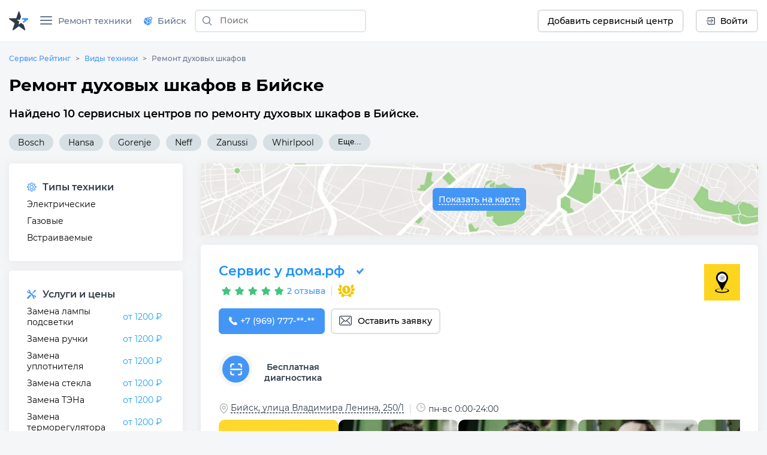

--- FILE ---
content_type: text/html;charset=utf-8
request_url: https://bijsk.servicerating.ru/dukhovye-shkafy
body_size: 57188
content:
<!DOCTYPE html><html  lang="ru"><head><meta charset="utf-8"><meta name="viewport" content="width=device-width, initial-scale=1"><title>Ремонт духовых шкафов в Бийске - сервисы рядом на карте</title><style>#__nuxt{display:flex;flex-direction:column;min-height:100vh}</style><style>body{background:#f5f6f8;font:400 14px Montserrat,sans-serif;margin:0}body br{margin-top:15px}html{scroll-behavior:smooth}</style><style>#__nuxt{display:flex;flex-direction:column;min-height:100vh}h1{margin:0}.row{display:flex;flex-wrap:wrap;margin-left:-15px;margin-right:-15px}.row--padding{padding:10px 0 20px}.col-12{box-sizing:border-box;flex:0 0 100%;max-width:100%;padding-left:15px;padding-right:15px;position:relative;width:100%}</style><style>.navbar__container{align-items:center;display:flex;flex-wrap:wrap;justify-content:space-between}.navbar__brand{display:inline-block;font-size:1.125rem;line-height:inherit;margin-right:1rem;padding-bottom:.33125rem;padding-top:.33125rem;white-space:nowrap}.navbar__brand:focus,.navbar__brand:hover{text-decoration:none}.navbar__left-group,.navbar__right-group{display:flex;flex-direction:column;list-style:none;margin-bottom:0;padding-left:0}.navbar__left-group .dropdown__menu,.navbar__right-group .dropdown__menu{float:none;position:static}.navbar__collapse{align-items:center;flex-basis:100%;flex-grow:1}.navbar__collapse-button{background-color:transparent;border:1px solid transparent;border-radius:.25rem;font-size:1.125rem;line-height:1;padding:.25rem .75rem}.navbar__collapse-button:focus,.navbar__collapse-button:hover{text-decoration:none}.navbar__toggler-icon{background:no-repeat 50%;background-size:100% 100%;content:"";display:inline-block;height:1.5em;vertical-align:middle;width:1.5em}@media (min-width:768px){.navbar{flex-flow:row nowrap;justify-content:flex-start}.navbar .navbar__left-group,.navbar .navbar__right-group{flex-direction:row}.navbar .navbar__left-group .dropdown__menu,.navbar .navbar__right-group .dropdown__menu{position:absolute}.navbar .navbar__collapse{display:flex!important;flex-basis:auto}.navbar .navbar__collapse-button{display:none}}.navbar .navbar__brand,.navbar .navbar__brand:focus,.navbar .navbar__brand:hover{color:#000000e6}.navbar .navbar__collapse-button{border-color:#0000001a;color:#00000080}.navbar .navbar__toggler-icon{background-image:url("data:image/svg+xml;charset=utf-8,%3Csvg xmlns='http://www.w3.org/2000/svg' viewBox='0 0 30 30'%3E%3Cpath stroke='rgba(0, 0, 0, 0.5)' stroke-linecap='round' stroke-miterlimit='10' stroke-width='2' d='M4 7h22M4 15h22M4 23h22'/%3E%3C/svg%3E")}.navbar__collapse:not(.show){display:none}.dropdown{position:relative}.dropdown__menu{background-clip:padding-box;background-color:#fff;border:none;border-radius:.25rem;box-shadow:0 1px 15px #a1b2c680;color:#212529;display:none;float:left;font-size:.9rem;left:0;list-style:none;margin:.125rem 0 0;min-width:10rem;padding:.5rem 0;position:absolute;text-align:left;top:100%;z-index:1000}[x-placement^=bottom].dropdown__menu,[x-placement^=left].dropdown__menu,[x-placement^=right].dropdown__menu,[x-placement^=top].dropdown__menu{bottom:auto;right:auto}.dropdown__item{background-color:transparent;border:0;clear:both;color:#212529;display:block;font-weight:400;padding:.25rem 1.5rem;text-align:inherit;white-space:nowrap;width:100%}.dropdown__item:focus,.dropdown__item:hover{color:#317ed8;text-decoration:none}.dropdown__item:disabled{background-color:transparent;color:#6c757d;pointer-events:none}.dropdown__menu{padding:0}.dropdown__menu--right{left:auto;right:0}.dropdown__menu--show{display:block}.dropdown__item{padding:.5rem 1.5rem;text-decoration:none;width:auto}.dropdown__item--top-border{border-top:1px solid #e8e9f0}.dropdown__item:hover{color:#4496f6;cursor:pointer}.dropdown-ico{border-radius:70px;cursor:pointer;height:35px;max-width:35px;-o-object-fit:cover;object-fit:cover;-o-object-position:top;object-position:top;width:auto}.navbar{align-items:stretch;background:#fff;border-bottom:1px solid hsla(208,7%,46%,.129);box-sizing:border-box;display:flex;flex-wrap:wrap;justify-content:space-between;min-height:60px;position:relative}@media (min-width:576px){.navbar{height:70px}}.navbar__icon--margin-right{margin-right:8px}.navbar__icon--sign{display:flex}.navbar__icon--sign:before{display:flex;justify-content:center;line-height:0;width:10px}.navbar__container{box-sizing:border-box;flex-wrap:nowrap;margin-left:auto;margin-right:auto;max-width:1328px;padding-left:15px;padding-right:15px;position:relative;width:100%}@media (max-width:991.98px){.navbar__container{flex-wrap:wrap}}.navbar__collapse-button{border:none!important;outline:none;padding:1rem .75rem}.navbar__brand{background-image:url(/newlogo.svg);background-size:cover;display:block;height:32px;margin-bottom:-10px;margin-right:10px;margin-top:-10px;min-width:170px;padding:0;text-decoration:none;width:170px}@media (max-width:1300px){.navbar__brand{background-image:url(/logo-star.svg);min-width:32px;width:32px}}@media (max-width:767.98px){.navbar__brand{background-image:url(/newlogo.svg);min-width:170px;width:170px}}@media (max-width:400px){.navbar__brand{height:24px;min-width:130px;width:130px}}@media (max-width:350px){.navbar__brand{height:19px;min-width:100px;width:100px}}.navbar__collapse{position:relative}.navbar__left-group{font-size:.9rem;margin-right:auto;margin-top:0;position:relative}@media (min-width:768px) and (max-width:991.98px){.navbar__left-group{align-items:center;max-width:600px}}.navbar__right-group{font-size:.9rem;margin-left:auto;margin-right:0;margin-top:0}.navbar__divider{height:31px;margin:auto 5px;position:relative}.navbar__item{display:flex;list-style:none;margin:2px 10px;width:-moz-max-content;width:max-content}.navbar__item:last-child{margin-right:0}.navbar__item--max-content{width:-moz-max-content;width:max-content}.navbar__item--margin-right{margin-right:10px!important}@media (max-width:767.98px){.navbar__item--no-sm{display:none!important}}.navbar__item--sm{display:none;margin-left:0;margin-right:5px}.navbar__item--sm .button--white{align-items:center;display:flex;width:40px!important}.navbar__item--tabbed{align-items:center;display:flex}.navbar__item--tabbed a{align-items:center;display:inline-flex;height:68px;margin-bottom:-20px;margin-top:-20px;text-align:center}.navbar__item--tabbed a span{margin-left:5px}@media (min-width:768px) and (max-width:991.98px){.navbar__item--tabbed a{box-sizing:border-box;margin-bottom:-10px;margin-top:-10px;min-height:66px!important;padding-bottom:15px;padding-top:15px}}.navbar__item--preview{position:relative}.navbar__item--preview:hover .navbar__hint{display:flex;flex-direction:column}.navbar__item .button{align-items:center;border:none;border-radius:6px;box-sizing:border-box;cursor:pointer;display:flex;font-family:Montserrat,serif;font-size:14px;font-weight:500;justify-content:center;min-height:38px;min-width:40px;padding:unset;width:-moz-max-content;width:max-content}.navbar__item .button--blue{background-color:#4496f6;color:#fff;padding-left:15px;padding-right:15px;text-decoration:none}.navbar__item .button--blue:hover{background-color:#317ed8}.navbar__item .button--blue:active{background-color:#286ebf}.navbar__item .button--white{background-color:#fff;border:2px solid #dddfe1;padding-left:15px;padding-right:15px}.navbar__item .button--white:hover{background-color:#e1e7ee;border-color:#e1e7ee}.navbar__item .button--white:active{background-color:#c0d1e2;border-color:#c0d1e2}@media (max-width:767.98px){.navbar__item .button{padding-left:0;padding-right:0}}.navbar__hint{background:#fff;border-radius:5px;box-shadow:0 1px 5px #a1b2c680;display:none;left:0;margin-top:40px;min-width:-moz-max-content;min-width:max-content;padding:10px;position:absolute;top:0;transition:all .2s ease-in-out;z-index:2}.navbar__hint-item{margin:3px 10px}.navbar__hint-item a{color:#000;display:inline;padding:0;text-decoration:none}.navbar__hint-item a:hover{color:#4496f6}@media (min-width:768px) and (max-width:991.98px){.navbar__hint{margin-top:45px}}.navbar__link{align-items:center;color:#67758e;cursor:pointer;display:flex;font-weight:500;padding:0;position:relative;text-decoration:none}.navbar__link-icon{margin-right:9px}.navbar__link--arrow:after{content:url([data-uri]);display:block;margin-left:10px;width:10px}@media (max-width:767.98px){.navbar__link--arrow:after{display:none}}.navbar__link--menu .navbar__close-icon{cursor:pointer;height:15px;margin:auto 10px auto auto;position:relative;transform:rotate(0);transition:.5s ease-in-out;width:20px}.navbar__link--menu .navbar__close-icon span{background:#67758e;border-radius:9px;display:block;height:2px;left:0;opacity:1;position:absolute;transform:rotate(0);transition:.25s ease-in-out;width:100%}.navbar__link--menu .navbar__close-icon span:first-child{top:0}.navbar__link--menu .navbar__close-icon span:nth-child(2),.navbar__link--menu .navbar__close-icon span:nth-child(3){top:6px}.navbar__link--menu .navbar__close-icon span:nth-child(4){top:12px}.navbar__link--menu .navbar__close-icon--show span:first-child{left:50%;top:6px;width:0}.navbar__link--menu .navbar__close-icon--show span:nth-child(2){transform:rotate(45deg)}.navbar__link--menu .navbar__close-icon--show span:nth-child(3){transform:rotate(-45deg)}.navbar__link--menu .navbar__close-icon--show span:nth-child(4){left:50%;top:6px;width:0}@media (max-width:1150px){.navbar__link--menu span{display:none}.navbar__link--menu:before{margin-right:0}}.navbar__link--geo-icon:hover{color:#4496f6}.navbar__link--disabled{cursor:default}.navbar__link--disabled:hover:before{background-color:transparent}.navbar__link--active{color:#2f3a49}.navbar__link--active:before{background-color:#4496f6;border-top-left-radius:3px;border-top-right-radius:3px;bottom:0;color:#2f3a49;content:"";display:block;height:3px;left:0;margin:0;position:absolute;right:0}@media (max-width:991.98px){.navbar__divider--no-sm{display:none}.navbar__item{margin-right:0}.navbar__collapse{width:70%}}@media (max-width:767.98px){.navbar{min-height:60px}.navbar__left-group{border-top:1px solid #e8e8e8}.navbar__left-group,.navbar__left-group .navbar__item{margin-left:0;margin-right:0}.navbar__left-group .navbar__hint{display:none!important}.navbar__item{align-items:center;display:flex;margin-right:10px;margin-top:0!important;min-height:40px;padding:0}.navbar__item--margin-bottom-sm{margin-bottom:15px!important}.navbar__item--margin-bottom-sm:first-child{margin-top:15px!important}.navbar__link{box-sizing:border-box;padding:0 1rem!important}.navbar__link--active:before{border-bottom-right-radius:6px;border-top-left-radius:0;border-top-right-radius:6px;height:100%;margin:0;width:3px}.navbar__link:hover{color:#4496f6!important}.navbar__link:hover:before{border-bottom-right-radius:6px;border-top-left-radius:0;border-top-right-radius:6px;height:100%;margin:0}.navbar__brand{margin-right:auto!important}.navbar__right-group{display:none!important}.navbar__item--sm{display:flex}.navbar__container{padding-left:0;padding-right:0}}.city-hint{background:#fff;border-radius:5px;box-shadow:0 1px 5px #a1b2c675;display:table;left:0;padding:22px;position:absolute;top:50px;white-space:nowrap;z-index:999}@media (max-width:767.98px){.city-hint{display:none}}.city-hint--mobile{bottom:0;box-sizing:border-box;display:none;position:fixed;top:auto;width:100%;z-index:999}@media (max-width:767.98px){.city-hint--mobile{display:table}}.city-hint .icon--close{cursor:pointer;position:absolute;right:2px;top:2px}.city-hint__buttons{display:flex;margin-top:15px}.city-hint__buttons .button:first-child{margin-right:10px}.navbar-phone{display:flex;flex-direction:column;margin-left:0;margin-right:7px}.navbar-phone--mobile{align-items:start;border-top:1px solid #e8e8e8;box-sizing:border-box;padding:10px 20px;width:100%}@media (min-width:768px){.navbar-phone--mobile{display:none}}.navbar-phone--mobile .navbar-phone__text{color:#2f3a49;margin-bottom:5px}.navbar-phone--mobile .navbar-phone__phone:before{content:url(/icons/navbar/blue-phone.svg);margin-right:10px}.navbar-phone__text{color:#67758e;font-size:14px;font-style:normal;font-weight:500}.navbar-phone__phone{color:#4496f6;font-size:18px;font-style:normal;font-weight:700;text-decoration:none}@media (min-width:576px){.fixed-nav{z-index:999}.backdrop,.fixed-nav{position:fixed;width:100%}.backdrop{background-color:#3c3c3c82;height:100%}}@media (min-width:768px){body.modal-open{padding-right:7px!important}body.modal-open .navbar__container{padding-right:17px}body::-webkit-scrollbar{width:7px}body::-webkit-scrollbar-track{background-color:transparent;margin-bottom:3px;margin-top:3px}body::-webkit-scrollbar-thumb{background-color:#4496f6;border-radius:3px}}</style><style>.search-form{display:inline-flex;flex:1}@media (min-width:576px){.search-form{margin:auto 10px}}.search-form--f-none{flex:none}.search-form--no-margin{margin:0}.search-form--mobile{box-sizing:border-box;display:none;height:60px;padding-left:10px;padding-right:10px;width:100%}@media (max-width:767.98px){.search-form--mobile{background:#fff;display:none}}@media (min-width:576px){.search-form--nav{margin:auto 4px}}.search-form--nav .search-form__input-group{border-radius:6px;height:34px}@media (min-width:576px){.search-form--nav .search-form__input-group{border:2px solid #e1e7ee;height:38px;max-width:286px}.search-form--nav .search-form__input-group:focus,.search-form--nav .search-form__input-group:hover{background:#f6fdff;border:2px solid #aed0f8}}@media (max-width:950px){.search-form--desktop{display:none}}@media (max-width:767.98px){.search-form--desktop{display:none}.search-form--show{align-items:center;display:flex;position:absolute;top:0}}.search-form__input-group{align-items:stretch;box-sizing:border-box;display:flex;flex-wrap:nowrap;position:relative;width:100%}.search-form__input-group--white{background-color:#fff;border-radius:6px}.search-form__input-group--bordered{border:1px solid #dee2e6;border-radius:6px}.search-form__input-group--bordered:hover{background:#f6fdff;border:1px solid #aed0f8;border-radius:6px;box-shadow:inset 0 2px 4px #a2bbd240}.search-form__input-group--mobile{min-height:38px}.search-form__input-group--standart{box-sizing:border-box;height:36px;margin-bottom:.5rem;margin-top:.5rem}.search-form__input-group-append{display:flex;margin-left:-1px}.search-form__button{align-items:center;background-color:transparent;border-style:solid;border-width:1px;cursor:pointer;display:flex;font-size:.9rem;font-weight:500;line-height:1.5;margin:0;outline:none;padding:.375rem .75rem;text-align:center;text-decoration:none;text-transform:none;transition:color .15s ease-in-out,background-color .15s ease-in-out,border-color .15s ease-in-out,box-shadow .15s ease-in-out;-webkit-user-select:none;-moz-user-select:none;user-select:none;vertical-align:middle}.search-form__button--search{border:none;color:#6c757d;line-height:0;position:relative;z-index:2}.search-form__button--blue{background-color:#4496f6;border-color:#4496f6;border-radius:7px;color:#fff}.search-form__button--white{background-color:#fff;border-color:#dddfe1;border-radius:7px;color:#2f3a49}.search-form__input{background-clip:padding-box;background:#fff;border:1px solid transparent;border-radius:0;color:#495057;display:flex;font-size:1rem;font-weight:400;line-height:1.5;outline:none;overflow:visible;padding:.375rem .75rem;transition:border-color .15s ease-in-out,box-shadow .15s ease-in-out}.search-form__input--padding{padding:7px 15px!important}.search-form__input--city a{color:#000}.search-form__input--city a:hover{color:#18a0fb}.search-form__input--search{background-color:transparent;box-sizing:border-box;flex:1 1 auto;font-size:14px;margin-bottom:0;padding-left:0;position:relative;width:100%}.search-form__input--search::-moz-placeholder{font:400 14px Montserrat,sans-serif;font-weight:500}.search-form__input--search::placeholder{font:400 14px Montserrat,sans-serif;font-weight:500}.search-form__input--search:focus~.search-form__tips{opacity:1;visibility:visible}.search-form__input--bold{font-weight:700}.search-form__icon--search{margin:auto}.search-form__icon--close{align-items:center;display:flex}.search-form__icon--close:before{content:url(/icons/close.svg)}.search-form__tips{background:#fff;border-radius:5px;box-shadow:0 1px 15px #a1b2c680;left:0;margin-top:42px;opacity:0;overflow:hidden;position:absolute;transition:all .2s ease-in-out;visibility:hidden;width:100%;z-index:10}.search-form__tips:hover{opacity:1;visibility:visible}.search-form__tips-list{border-bottom:1px solid #e8e9f0;list-style:none;margin:0;padding:20px;-webkit-user-select:none;-moz-user-select:none;user-select:none}.search-form__tips-item{cursor:default;margin-bottom:10px}.search-form__tips-item a{color:#000;text-decoration:none}.search-form__tips-item:hover,.search-form__tips-item:hover a{color:#4496f6}.search-form__tips-item:last-child{margin-bottom:0}.search-form__tips-item_all{color:#4a90e2}.search-form__tips-item_all-text{border-bottom:1px dashed #4a90e2;transition:all .2s ease}.search-form__tips-item_all-text:hover{color:#286ebf}.search-form__tips-item_all-text:active{color:#2260a8}.search-form__tips-item_latest{font-weight:600}.search-form__tips-item_title{color:#67758e;font-weight:400}.search-form__tips-item_title:hover{color:#67758e}.search-form__close-button{background:none;border:none;cursor:pointer;display:flex;outline:none;padding-left:6px;padding-right:6px}</style><style>.subnav__container{align-items:center;display:flex;flex-wrap:wrap;justify-content:space-between}@media (min-width:768px){.subnav{flex-flow:row nowrap;justify-content:flex-start}}.subnav__promo-link{align-items:center;border:none;color:#0075ff;cursor:pointer;display:flex;flex-direction:row;font-weight:600;height:100%;justify-content:center;margin-left:10px;padding:0}@media (max-width:1199.98px){.subnav__promo-link{margin-bottom:15px}}@media (max-width:767.98px){.subnav__promo-link{display:none;height:0}}.subnav__link{align-items:center;color:#67758e;cursor:pointer;display:flex;flex-direction:row;font-size:15px;font-weight:500}@media (min-width:768px){.subnav__link{padding-left:0!important}}.subnav__link--hovered:hover{color:#4496f6}@media (max-width:991.98px){.subnav__row--category{border-right:1px solid hsla(208,7%,46%,.129);box-sizing:border-box;width:40%}}@media (min-width:768px){.subnav__row--category{border-right:1px solid hsla(208,7%,46%,.129);box-sizing:border-box;width:30%}}.subnav__row--category .subnav__link{padding:.5rem 1rem}.subnav__dropdown{height:18px;margin-left:auto;width:10px}.subnav__dropdown:before{content:url(/icons/select/dropdown-down.svg);display:inline-flex;margin:auto;transform:rotate(-90deg)}.subnav__item{display:block;position:relative}@media (min-width:576px){.subnav__item .subnav__promo-link{display:none}.subnav__item{position:unset}}.subnav__popover{background-color:#fff;box-sizing:border-box;opacity:0;position:absolute;transition:all .2s ease-in-out;visibility:hidden;width:100%;z-index:5}@media (max-width:991.98px){.subnav__popover{display:flex;flex-direction:column;flex-wrap:wrap;height:100%;right:0;top:0}}@media (min-width:768px){.subnav__popover{display:flex;flex-direction:column;flex-wrap:wrap;height:100%;right:0;top:0;width:69%}}.subnav__popover-category{box-sizing:border-box;margin-bottom:15px;width:33.3333333333%}.subnav__popover--another{display:flex;flex-wrap:wrap;margin-bottom:15px;padding-top:15px;right:0;width:877px}.subnav__popover--another .subnav__popover-item:last-child{margin-bottom:0}.subnav__popover:hover{opacity:1;visibility:visible}.subnav__popover-title{cursor:default;font-weight:500;margin:0 20px 15px}.subnav__popover-item{align-items:center;color:#000;display:block;margin:10px 50px;text-decoration:none}.subnav__popover-item:visited{color:#000}.subnav__popover-item:active,.subnav__popover-item:focus,.subnav__popover-item:hover{color:#4496f6}@media (min-width:576px){.subnav__popover-item{color:#000;display:flex;flex-wrap:wrap;margin:0;padding:10px 20px;text-decoration:none;width:30%}}@media (max-width:991.98px){.subnav__row--category{flex-wrap:nowrap}.subnav__popover--another{width:690px}}.subnav__link--selected~.subnav__popover{opacity:1;visibility:visible}.subnav__link--selected>.subnav__dropdown:before{content:url(/icons/select/dropdown-down-blue.svg)}@media (max-width:767.98px){.subnav__dropdown{float:right;margin-right:10px}.subnav__dropdown:before{transform:rotate(-90deg)}.subnav__popover-title{margin-top:15px}.subnav__link{margin:0!important;text-align:left}.subnav__link--selected{color:#4496f6;text-align:left}.subnav__link--selected .subnav__dropdown:before{transform:rotate(0)}.subnav__link--selected~.subnav__popover{border-radius:0;box-shadow:none;display:block;opacity:1;position:relative;visibility:visible}.subnav__row--category{width:100%}.subnav__popover{display:none}}.anticon-spin{animation:loadingCircle 1s linear infinite;color:#1890ff;display:inline-block}.spin{margin:auto}@keyframes loadingCircle{0%{-webkit-transform:rotate(0deg)}to{-webkit-transform:rotate(1turn)}}.subnav{background:#fff;border-bottom:1px solid hsla(208,7%,46%,.129);display:none;padding:0!important}@media (min-width:576px){.subnav{max-height:calc(100vh - 160px)}}@media (min-width:768px){.subnav{max-height:calc(100vh - 60px)}}.subnav--show{display:flex}.subnav__container{box-sizing:border-box;margin-left:auto;margin-right:auto;max-width:1328px;padding-left:15px;padding-right:15px;width:100%}@media (max-width:767.98px){.subnav__container{padding:0}}@media (min-width:576px){.subnav__container{position:relative}}.subnav__row{display:flex;flex-direction:column;flex-wrap:wrap;flex-wrap:nowrap;margin-left:0;margin-right:0;max-height:100%;overflow:auto;-ms-overflow-style:none}.subnav__row::-webkit-scrollbar{width:5px}.subnav__row::-webkit-scrollbar-track{background-color:transparent;margin-bottom:3px;margin-top:3px}.subnav__row::-webkit-scrollbar-thumb{background-color:#91a5b8;border-radius:3px}.subnav__link{border-bottom:solid;border-color:#fff;color:#000;font-size:.9rem;padding:.5rem 1rem;text-decoration:none}.subnav__link--active{border-bottom:solid;border-color:#4496f6}.subnav__link--selected{color:#4496f6}@media (max-width:767.98px){.subnav{display:none}.subnav--show{display:flex}.subnav__row{flex-direction:column}.subnav__link{margin-bottom:15px;padding:0 1rem}.subnav__link--active{border-bottom:none;position:relative}.subnav__link--active:before{background-color:#4496f6;border-bottom-right-radius:6px;border-top-right-radius:6px;content:"";height:100%;left:0;position:absolute}}.icon__tech{display:none}@media (min-width:768px){.backdrop{top:0;z-index:-1}.subnav{background:transparent;border:none}.subnav__link{margin-left:1rem}.subnav__row{background:#fff}.subnav__popover,.subnav__row{box-shadow:0 1px 5px #d9d9d980}.subnav__popover{height:auto;left:calc(30% + 6px);margin-top:-44px;position:absolute;top:auto;width:330px}.subnav__popover-item{box-sizing:border-box;width:100%}.subnav .icon__tech{display:flex}.subnav .icon__tech:before{background-size:20px 20px;content:"";display:block;height:20px;width:20px}.subnav .icon__tech--stiralnye-mashiny:before{background-image:url(/img/icons/tech/stiralnye-mashiny.svg)}.subnav .icon__tech--kholodilniki:before{background-image:url(/img/icons/tech/kholodilniki.svg)}.subnav .icon__tech--shveynye-mashiny:before{background-image:url(/img/icons/tech/shveynye-mashiny.svg)}.subnav .icon__tech--posudomoechnye-mashiny:before{background-image:url(/img/icons/tech/posudomoechnye-mashiny.svg)}.subnav .icon__tech--elektricheskie-plity:before{background-image:url(/img/icons/tech/elektricheskie-plity.svg)}.subnav .icon__tech--dukhovye-shkafy:before{background-image:url(/img/icons/tech/dukhovye-shkafy.svg)}.subnav .icon__tech--varochnye-poverkhnosti:before{background-image:url(/img/icons/tech/varochnye-poverkhnosti.svg)}.subnav .icon__tech--pylesosy:before{background-image:url(/img/icons/tech/pylesosy.svg)}.subnav .icon__tech--televizory:before{background-image:url(/img/icons/tech/televizory.svg)}.subnav .icon__tech--mobilnye-telefony:before{background-image:url(/img/icons/tech/mobilnye-telefony.svg)}.subnav .icon__tech--naushniki:before{background-image:url(/img/icons/tech/naushniki.svg)}.subnav .icon__tech--elektronnye-knigi:before{background-image:url(/img/icons/tech/elektronnye-knigi.svg)}.subnav .icon__tech--fotoapparaty:before{background-image:url(/img/icons/tech/fotoapparaty.svg)}.subnav .icon__tech--noutbuki:before{background-image:url(/img/icons/tech/noutbuki.svg)}.subnav .icon__tech--kompyutery:before{background-image:url(/img/icons/tech/kompyutery.svg);background-size:25px 25px;height:25px;width:25px}.subnav .icon__tech--printery:before{background-image:url(/img/icons/tech/printery.svg)}.subnav .icon__tech--planshety:before{background-image:url(/img/icons/tech/planshety.svg)}.subnav .icon__tech--monitory:before{background-image:url(/img/icons/tech/monitory.svg)}.subnav .icon__tech--multivarki:before{background-image:url(/img/icons/tech/multivarki.svg)}.subnav .icon__tech--myasorubki:before{background-image:url(/img/icons/tech/myasorubki.svg)}.subnav .icon__tech--mikrovolnovye-pechi:before{background-image:url(/img/icons/tech/mikrovolnovye-pechi.svg)}.subnav .icon__tech--gazonokosilki:before{background-image:url(/img/icons/tech/gazonokosilki.svg)}.subnav .icon__tech--perforatory:before{background-image:url(/img/icons/tech/perforatory.svg)}.subnav .icon__tech--benzopily:before{background-image:url(/img/icons/tech/benzopily.svg)}.subnav .icon__tech--svarochnye-apparaty:before{background-image:url(/img/icons/tech/svarochnye-apparaty.svg)}.subnav .icon__tech--kofemashiny:before{background-image:url(/img/icons/tech/kofemashiny.svg)}.subnav .icon__tech--videokarty:before{background-image:url(/img/icons/tech/videokarty.svg)}.subnav .icon__tech--shurupovyorty:before{background-image:url(/img/icons/tech/shurupovyorty.svg)}.subnav .icon__tech--zhestkie-diski:before{background-image:url(/img/icons/tech/zhestkie-diski.svg)}.subnav .icon__tech--materinskie-platy:before{background-image:url(/img/icons/tech/materinskie-platy.svg)}.subnav .icon__tech--snegouborshchiki:before{background-image:url(/img/icons/tech/snegouborshchiki.svg)}.subnav .icon__tech--bloki-pitaniya:before{background-image:url(/img/icons/tech/bloki-pitaniya.svg)}.subnav .icon__tech--kofevarki:before{background-image:url(/img/icons/tech/kofevarki.svg)}.subnav .icon__tech--klaviatury:before{background-image:url(/img/icons/tech/klaviatury.svg)}.subnav .icon__tech--igrovye-pristavki:before{background-image:url(/img/icons/tech/igrovye-pristavki.svg)}.subnav .icon__tech--gazovye-plity:before{background-image:url(/img/icons/tech/gazovye-plity.svg)}.subnav .icon__tech--parogeneratory:before{background-image:url(/img/icons/tech/parogeneratory.svg)}.subnav .icon__tech--elektroveniki:before{background-image:url(/img/icons/tech/elektroveniki.svg)}.subnav .icon__tech--sokovyzhimalki:before{background-image:url(/img/icons/tech/sokovyzhimalki.svg)}.subnav .icon__tech--aerogril:before{background-image:url(/img/icons/tech/aerogril.svg)}.subnav .icon__tech--muzykalnye-centry:before{background-image:url(/img/icons/tech/muzykalnye-centry.svg)}.subnav .icon__tech--umnie-chasi:before{background-image:url(/img/icons/tech/umnie-chasi.svg)}.subnav .icon__tech--kvadrokoptery:before{background-image:url(/img/icons/tech/kvadrokoptery.svg)}.subnav .icon__tech--ibp:before{background-image:url(/img/icons/tech/ibp.svg)}.subnav .icon__tech--ssd-disk:before{background-image:url(/img/icons/tech/ssd-disk.svg)}.subnav .icon__tech--operativnaya-pamyat:before{background-image:url(/img/icons/tech/operativnaya-pamyat.svg)}.subnav .icon__tech--kart-pamyati:before{background-image:url(/img/icons/tech/kart-pamyati.svg)}.subnav .icon__tech--usb-flashki:before{background-image:url(/img/icons/tech/usb-flashki.svg)}.subnav .icon__tech--mishki:before{background-image:url(/img/icons/tech/mishki.svg)}.subnav .icon__tech--veb-kameri:before{background-image:url(/img/icons/tech/veb-kameri.svg)}.subnav .icon__tech--djoistiki-gaimpadi:before{background-image:url(/img/icons/tech/djoistiki-gaimpadi.svg)}.subnav .icon__tech--skaneri:before{background-image:url(/img/icons/tech/skaneri.svg)}.subnav .icon__tech--proektori:before{background-image:url(/img/icons/tech/proektori.svg)}.subnav .icon__tech--mojki-vysokogo-davleniya:before{background-image:url(/img/icons/tech/mojki-vysokogo-davleniya.svg)}.subnav .icon__tech--vozduhoduvki:before{background-image:url(/img/icons/tech/vozduhoduvki.svg)}.subnav .icon__tech--kultivatory:before{background-image:url(/img/icons/tech/kultivatory.svg)}.subnav .icon__tech--dreli:before{background-image:url(/img/icons/tech/dreli.svg)}.subnav .icon__tech--elektrogeneratory:before{background-image:url(/img/icons/tech/elektrogeneratory.svg)}.subnav .icon__tech--giroskutery:before{background-image:url(/img/icons/tech/giroskutery.svg)}.subnav .icon__tech--sigvei:before{background-image:url(/img/icons/tech/sigvei.svg)}.subnav .icon__tech--elektrosamokaty:before{background-image:url(/img/icons/tech/elektrosamokaty.svg)}.subnav .icon__tech--monobloki:before{background-image:url(/img/icons/tech/monobloki.svg)}.subnav .icon__tech--mfu:before{background-image:url(/img/icons/tech/mfu.svg)}.subnav .icon__tech--monokolesa:before{background-image:url(/img/icons/tech/monokolesa.svg)}.subnav .icon__tech--elektrovelosipedy:before{background-image:url(/img/icons/tech/elektrovelosipedy.svg)}}.icon__category{height:25px;margin-right:10px;width:25px}.icon__category:before{background-size:25px 25px;content:"";display:block;height:25px;width:25px}.icon__category--life-large:before{background-image:url(/img/icons/categories/life-large.svg)}.icon__category--audio:before{background-image:url(/img/icons/categories/audio.svg)}.icon__category--electro:before{background-image:url(/img/icons/categories/electro.svg)}.icon__category--computer:before{background-image:url(/img/icons/categories/computer.svg)}.icon__category--climat:before{background-image:url(/img/icons/categories/climat.svg)}.icon__category--heating:before{background-image:url(/img/icons/categories/heating.svg)}.icon__category--auto:before{background-image:url(/img/icons/categories/auto.svg)}.icon__category--life-small:before{background-image:url(/img/icons/categories/life-small.svg)}.icon__category--garden:before{background-image:url(/img/icons/categories/garden.svg)}.icon__category--electro-tool:before{background-image:url(/img/icons/categories/electro-tool.svg)}.icon__category--beauty:before{background-image:url(/img/icons/categories/beauty.svg)}.icon__category--electrica:before{background-image:url(/img/icons/categories/electrica.svg)}.icon__category--foto:before{background-image:url(/img/icons/categories/foto.svg)}.icon__category--medical:before{background-image:url(/img/icons/categories/medical.png)}.icon__category--all:before{background-image:url(/img/icons/categories/all.svg)}.icon__category--periferiya-kompyutera:before{background-image:url(/img/icons/categories/periferiya-kompyutera.png)}.icon__category--kompyuternye-komplektuyushchie:before{background-image:url(/img/icons/categories/kompyuternye-komplektuyushchie.svg)}.icon__category--mono:before{background-image:url(/img/icons/categories/mono.svg)}.icon__category--optics:before{background-image:url(/img/icons/categories/optics.svg)}.icon__category--wifi:before{background-image:url(/img/icons/categories/wifi.svg)}</style><style>.ring-container{display:inline-flex;height:21px;margin-left:15px;margin-right:5px;position:relative;width:21px}.circle{background-color:#03a9f4;border-radius:50%;height:7px;left:7px;position:absolute;top:7px;width:7px}.ringring{animation:pulsate 1s ease-out;animation-iteration-count:infinite;border:3px solid #2196f3;border-radius:30px;-webkit-border-radius:30px;height:15px;left:0;opacity:0;position:absolute;top:0;width:15px}.button--blue .ring-container{margin-left:0}.button--blue .ringring{border:3px solid #fff}.button--blue .circle{background-color:#fff}@keyframes pulsate{0%{opacity:0;transform:scale(.1)}50%{opacity:1}to{opacity:0;transform:scale(1.2)}}</style><style>.header{cursor:default;margin-bottom:20px;margin-top:20px}.col-3{box-sizing:border-box}.col-3,.col-3--no-padding{flex:0 0 25%;max-width:25%;padding-left:15px;padding-right:15px;position:relative;width:100%}.col-3--no-padding{padding:0!important}.col-9{box-sizing:border-box;flex:0 0 75%;max-width:75%}.col-9,.col-9--no-padding{padding-left:15px;padding-right:15px;position:relative;width:100%}.col-9--no-padding{flex:0 0 25%;max-width:25%;padding:0!important}@media (max-width:1199.98px){.col-9{flex:0 0 66.6666666667%;max-width:66.6666666667%}.col-3,.col-9{box-sizing:border-box;padding-left:15px;padding-right:15px;position:relative;width:100%}.col-3{flex:0 0 33.3333333333%;max-width:33.3333333333%}}@media (max-width:991.98px){.col-3,.col-9{box-sizing:border-box;flex:0 0 100%;max-width:100%;padding-left:15px;padding-right:15px;position:relative;width:100%}}.card{color:#2f3a49;display:flex;flex-direction:column;min-width:0;position:relative;word-wrap:break-word;background-clip:border-box;background-color:#fff;border:none;border-radius:5px;box-shadow:0 1px 15px #d9d9d980;margin-top:1rem;padding:30px}.card--pointer{cursor:pointer}.card--no-padding{padding:0!important}#catalog-filter.fixed{display:flex;justify-content:center;margin-top:0;overflow:hidden;padding:0;position:fixed;top:0;transition:max-height .8s ease-out;width:calc(100% - 30px);z-index:999}#catalog-filter.fixed .catalog-filter{margin:30px}#catalog-filter.fixed .catalog-filter__check-items{max-height:calc(100vh - 200px);overflow:scroll}#catalog-filter.show{max-height:100vh;transition:max-height .8s ease-in}@media (max-width:767.98px){.mobile-dialog{box-sizing:border-box;display:flex;height:100vh;left:0;margin-top:0;position:fixed;top:0;width:100%;z-index:999}.mobile-dialog .catalog-filter__header{justify-content:flex-start;width:100%}.mobile-dialog .catalog-filter__header:hover{opacity:1}.mobile-dialog .catalog-filter__header:after,.mobile-dialog .catalog-filter__header:before{background-color:#9e9e9e;content:" ";height:15px;position:absolute;right:35px;width:1px}.mobile-dialog .catalog-filter__header:before{transform:rotate(45deg)}.mobile-dialog .catalog-filter__header:after{transform:rotate(-45deg)}.mobile-dialog .catalog-filter__check-items{max-height:calc(100vh - 205px);overflow:scroll}}.next-pagination-button{background-color:#4496f6;border-radius:7px;color:#fff;cursor:pointer;display:flex;justify-content:center;margin:20px auto auto;min-width:283px;padding:10px;text-align:center;text-decoration-style:dashed;width:283px}.next-pagination-button:hover{background-color:#286ebf}@media (max-width:991.98px){.catalog-filter-container{display:flex}.catalog-filter-container .mobile-filter-button{align-items:center;display:flex;flex:1;flex-direction:row;justify-content:center;margin-right:8px;padding:20px}.catalog-filter-container .mobile-filter-button .catalog-filter__header-row{margin:auto}.catalog-filter-container .mobile-filter-button:last-child{margin-right:0}.catalog-filter-container .map-mobile-button{font-weight:600}}.map-mobile-button{display:none}.map-mobile-button .map-mobile-icon{background-image:url(/icons/center/blue-geo-pin.svg);background-repeat:round;display:inline-flex;height:15px;margin-right:10px;width:15px}.pagination-comment{color:#afb3ce;font-size:12px;margin-top:20px;text-align:center}.subheader--main{font-size:18px;font-weight:600}</style><style>.content{box-sizing:border-box;margin-left:auto;margin-right:auto;max-width:1328px;padding-bottom:26px;padding-left:15px;padding-right:15px;width:100%}@media (min-width:576px){.content{margin-top:70px}}.content--none{display:none!important}</style><style>.breadcrumb{background-color:#e9ecef;background:none;border-radius:.25rem;display:flex;flex-wrap:wrap;list-style:none;margin-bottom:1rem;margin-top:20px;padding:.75rem 1rem;padding:0}</style><style>.breadcrumb__item{font-family:Montserrat,serif;font-size:12px;font-weight:500}.breadcrumb__item+.breadcrumb__item{padding-left:.5rem}.breadcrumb__item+.breadcrumb__item:before{color:#6c757d;content:">";display:inline-block;padding-right:.5rem}.breadcrumb__item:last-child{color:#67758e}.breadcrumb__link{color:#4496f6;font-size:12px;font-weight:500;text-decoration:none}.breadcrumb__link:hover{color:#286ebf}.breadcrumb__link:active{color:#2260a8}</style><style>.modal-open{overflow:hidden}.modal-open .modal{overflow-x:hidden;overflow-y:auto}.modal{display:none;height:100%;left:0;outline:0;overflow:hidden;position:fixed;top:0;width:100%;z-index:1050}.modal-dialog{margin:.5rem;pointer-events:none;position:relative;width:auto}.modal.fade .modal-dialog{transform:translateY(-50px);transition:transform .3s ease-out}@media (prefers-reduced-motion:reduce){.modal.fade .modal-dialog{transition:none}}.modal.show .modal-dialog{transform:none}.modal-dialog-scrollable{display:flex;max-height:calc(100% - 1rem)}.modal-dialog-scrollable .modal-content{max-height:calc(100vh - 1rem);overflow:hidden}.modal-dialog-scrollable .modal-footer,.modal-dialog-scrollable .modal-header{flex-shrink:0}.modal-dialog-scrollable .modal-body{overflow-y:auto}.modal-dialog-centered{align-items:center;display:flex;min-height:calc(100% - 1rem)}.modal-dialog-centered:before{content:"";display:block;height:calc(100vh - 1rem)}.modal-dialog-centered.modal-dialog-scrollable{flex-direction:column;height:100%;justify-content:center}.modal-dialog-centered.modal-dialog-scrollable .modal-content{max-height:none}.modal-dialog-centered.modal-dialog-scrollable:before{content:none}.modal-content{background-clip:padding-box;background-color:#fff;border:1px solid rgba(0,0,0,.2);border-radius:.3rem;display:flex;flex-direction:column;outline:0;pointer-events:auto;position:relative;width:100%}.modal-backdrop{background-color:#000;height:100vh;left:0;position:fixed;top:0;width:100vw;z-index:1040}.modal-backdrop.fade{opacity:0}.modal-backdrop.show{opacity:.5}.modal-header{align-items:center;border-bottom:1px solid #edecef;border-top-left-radius:.3rem;border-top-right-radius:.3rem;display:flex;justify-content:space-between;padding:1.2rem 1rem}.modal-header .close{margin:-1.2rem -1rem -1.2rem auto;padding:1.2rem 1rem}.modal-title{line-height:1.5;margin-bottom:0}.modal-body{flex:1 1 auto;padding:1rem;position:relative}.modal-footer{align-items:center;border-bottom-left-radius:.3rem;border-bottom-right-radius:.3rem;border-top:1px solid #edecef;display:flex;justify-content:flex-end;padding:1rem}.modal-footer>:not(:first-child){margin-left:.25rem}.modal-footer>:not(:last-child){margin-right:.25rem}.modal-scrollbar-measure{height:50px;overflow:scroll;position:absolute;top:-9999px;width:50px}@media (min-width:576px){.modal-dialog{margin:1.75rem auto;max-width:500px}.modal-dialog-scrollable{max-height:calc(100% - 3.5rem)}.modal-dialog-scrollable .modal-content{max-height:calc(100vh - 3.5rem)}.modal-dialog-centered{min-height:calc(100% - 3.5rem)}.modal-dialog-centered:before{height:calc(100vh - 3.5rem)}.modal-sm{max-width:300px}}@media (min-width:992px){.modal-lg,.modal-xl{max-width:800px}}@media (min-width:1200px){.modal-xl{max-width:1140px}}.modal-dialog{border-radius:.3rem;padding:initial}.modal-dialog .el-dialog__header{display:none}.modal-dialog .el-dialog__body{padding:0}.modal-backdrop{opacity:.2}.icon--close{cursor:pointer;height:18px;opacity:.3;position:absolute;right:18px;width:18px}.icon--close:hover{opacity:1}.icon--close:after,.icon--close:before{background-color:#333;content:" ";height:18px;left:10px;position:absolute;width:2px}.icon--close:before{transform:rotate(45deg)}.icon--close:after{transform:rotate(-45deg)}.modal-content a{color:#18a0fb;cursor:pointer;font-size:.9rem;text-decoration:none;word-break:break-word}.modal-content a:hover{color:#286ebf}.modal-content a:active{color:#2260a8}.modal-body{padding:0}.modal-body--padding{padding:20px}.modal-header .close{background-color:transparent;border:0;cursor:pointer;height:auto;margin:auto 0 auto auto;outline:none;padding:0}.modal-header--no-padding{padding:0}.modal-content{border:none}.modal__city-list{align-content:stretch;background:#fff;box-sizing:border-box;display:flex;flex-wrap:wrap;padding:12px 0 0 12px;width:100%}.modal__city-list a{align-items:center;box-sizing:border-box;display:flex;margin-bottom:12px;margin-right:12px;min-height:20px;width:31.5%}@media (max-width:991.98px){.modal__city-list a{width:47.3%}}@media (max-width:767.98px){.modal__city-list a{width:100%}}.modal__header{border-bottom:rgba(0,0,0,.122);border-bottom-style:solid;border-radius:0;border-width:1px;display:flex;flex-direction:row;padding:0;width:auto}.modal__title{color:#91a5b8;cursor:default;font-size:16px;font-weight:400;margin-bottom:auto;margin-top:auto;padding-left:4px}.modal__body{padding:0 20px 20px}.modal__body--scroll{height:350px;margin-bottom:10px;margin-right:5px;margin-top:10px;overflow-y:auto}.modal__body--scroll::-webkit-scrollbar{width:5px}.modal__body--scroll::-webkit-scrollbar-track{background-color:#fff}.modal__body--scroll::-webkit-scrollbar-thumb{background-color:#67758e;border-radius:3px}.modal__body--top-padding{padding-top:20px}.modal__footer{align-items:center;border-bottom-left-radius:.3rem;border-bottom-right-radius:.3rem;border-top:rgba(0,0,0,.149);border-top-style:solid;border-width:1px;display:flex;padding:1rem}.modal__footer--space-around{justify-content:space-around}.modal__footer--column{flex-direction:column}.modal__button--close{background-color:transparent;border:0;cursor:pointer;height:auto;margin-left:auto;outline:none;padding:.8rem}.modal__button--margin-right{margin-right:20px!important}.modal__button--no-padding{padding:0}.modal__tabs{display:flex;flex-direction:row;height:100%;margin:0;padding:0 0 0 1rem}.modal__tab{align-items:center;cursor:pointer;display:flex;font-size:16px;list-style:none;padding:17px 12px}.modal__tab--active{border-bottom:solid;border-color:#4496f6;border-width:2px;font-weight:700}.modal__subtitle{color:#91a5b8;font-size:16px;margin:0;padding-bottom:16px;padding-top:16px}.modal__subtitle--black{color:#000;font-weight:500}.modal__text--gray{color:gray}.modal__message{background-color:#0ff;border-radius:5px;font-size:.8rem;margin:.5rem;padding:.6rem}.modal__divider{border-bottom:1px solid #e6e6e6;margin-left:-20px;margin-right:-20px;padding-top:15px}.modal__line{margin-bottom:10px;margin-top:10px}.modal__line--no-top-margin{margin-top:0}.tooltip-block{position:relative;width:100%}.tooltip-block:hover .tooltip-text--visible{opacity:1;transition-delay:0s;visibility:visible}.tooltip-text{background:#fff;border-radius:5px;box-shadow:0 1px 15px #a1b2c680;opacity:0;padding:10px 15px;position:absolute;top:-50px;transition:opacity .3s;visibility:hidden}.tooltip-text--visible:hover{opacity:0!important;transition:opacity .3s;visibility:hidden!important}.tooltip-text--red{color:#ff6a49}.tooltip-text--bottom-42{bottom:42px}.tooltip-text--textarea{bottom:83px}.tooltip-text--long-textarea{bottom:120px}.chip{background:#4a7a892e;border:none;border-radius:15px;box-sizing:border-box;color:#000;display:inline-flex;margin-bottom:5px;margin-right:10px;margin-top:5px;max-width:290px;padding:5px 15px;text-decoration:none}.chip--wrapper{flex-wrap:nowrap;overflow-x:scroll}.chip--wrapper::-webkit-scrollbar{display:none}.chip--link{cursor:pointer;flex-shrink:0}.chip:hover{background:#4a7a8940;color:#000}</style><style>.categories-list{color:#2f3a49;display:flex;flex-direction:column;min-width:0;position:relative;word-wrap:break-word;background-clip:border-box;background-color:#fff;border:none;border-radius:5px;box-shadow:0 1px 15px #dbdbdb80;margin-top:1rem;padding:30px}@media (max-width:991.98px){.categories-list{padding:20px!important}}.categories-list__header{align-items:center;cursor:default;display:flex;font-weight:600;margin:0;-webkit-user-select:none;-moz-user-select:none;user-select:none}@media (min-width:992px){.categories-list__header{font-size:16px}}.categories-list__subheader{color:gray;cursor:default;display:flex;font-weight:600;margin:0;padding-top:10px}.categories-list__subheader--hidden{display:none}.categories-list__icon--shower{margin-left:auto}@media (min-width:992px){.categories-list__icon--shower{display:none!important}}.categories-list__icon--shower:before{content:url(/icons/filter/shower.svg)}.categories-list__icon--inline{display:inline-flex}.categories-list__icon--hider{margin-left:auto}@media (min-width:992px){.categories-list__icon--hider{display:none!important}}.categories-list__icon--hider:before{content:url(/icons/filter/hider.svg);margin-top:-10px}.categories-list__icon--settings{background-image:url(/icons/catalog/settings.png);background-image:url(/icons/catalog/settings.svg)}.categories-list__icon--server,.categories-list__icon--settings{background-repeat:round;display:inline-flex;height:15px;margin-right:10px;width:16px}.categories-list__icon--server{background-image:url(/icons/catalog/server.png);background-image:url(/icons/catalog/server.svg)}.categories-list__icon--star{background-image:url(/icons/catalog/star.png);background-image:url(/icons/catalog/star.svg)}.categories-list__icon--repair,.categories-list__icon--star{background-repeat:round;display:inline-flex;height:15px;margin-right:10px;width:16px}.categories-list__icon--repair{background-image:url(/icons/catalog/repair.png);background-image:url(/icons/catalog/repair.svg)}.categories-list__items{display:flex;flex-direction:column;margin:0;padding:0}@media (max-width:991.98px){.categories-list__items{display:none}.categories-list__items--show{display:flex;flex-direction:column}}.categories-list__item{color:#000;margin:0;text-decoration:none}.categories-list__item:hover{color:#4496f6}.categories-list__more{border-bottom-style:dashed;border-width:1px;color:#18a0fb;cursor:pointer;display:table;outline:none;padding-top:10px;width:-moz-fit-content;width:fit-content}.categories-list__more:hover{border-color:#fff;color:#286ebf}.categories-list__line{display:flex;margin-top:10px}.categories-list__line--toggle{display:none;opacity:0;transition:all .2s ease-in-out;visibility:hidden}.categories-list__line--show{display:flex;opacity:1;visibility:visible}.categories-list__price-info{align-items:center;display:flex;flex-wrap:wrap;width:100%}.categories-list__price{box-sizing:border-box;color:#18a0fb;padding-left:10px;width:80px}.categories-list__price-name{flex:1}</style><style>.checkbox-container{color:#2f3a49;cursor:pointer;display:flex;flex-direction:row-reverse;font-size:14px;justify-content:flex-end;margin-bottom:auto;margin-top:auto;padding-top:7px;position:relative;-webkit-user-select:none;-moz-user-select:none;user-select:none}.checkbox-container--metro{font-size:12px;font-weight:700}.checkbox-container--metro:hover{color:#4496f6}.checkbox-container--category{margin-left:1.7em}.checkbox-container--margin-bottom{margin-bottom:8px}.checkbox-container--no-padding{padding:0}.checkbox-container--w-100{width:100%}.checkbox-container--accept{color:#67758e;padding-bottom:10px}.checkbox-container--red{color:#e84747}.checkbox-container input{cursor:pointer;height:0;opacity:0;position:absolute;width:0}.checkmark{align-items:flex-end;background-color:#eee;border-radius:4px;display:flex;height:15px;justify-content:center;left:0;margin-right:10px;min-width:15px;top:0;width:15px}.checkbox-container:hover input~.checkmark{background-color:#ccc}.checkbox-container input:checked~.checkmark{background-color:#2196f3}.checkmark:after{content:url([data-uri]);display:none}.checkbox-container input:checked~.checkmark:after{display:block}.catalog-filter__button{background-color:transparent;border-style:solid;border-width:2px;box-sizing:border-box;cursor:pointer;display:flex;font-family:Montserrat,serif;font-size:.9rem;font-weight:500;justify-content:center;line-height:1.5;margin:0;min-height:38px;outline:none;padding:.375rem .75rem;text-align:center;text-decoration:none;text-transform:none;transition:color .15s ease-in-out,background-color .15s ease-in-out,border-color .15s ease-in-out,box-shadow .15s ease-in-out;-webkit-user-select:none;-moz-user-select:none;user-select:none;vertical-align:middle}.catalog-filter__button--white{align-items:center;background-color:#fff;border-color:#dddfe1;border-radius:7px;box-sizing:border-box;color:#000!important;display:flex}.catalog-filter__button--white:hover{background-color:#e1e7ee;border-color:#e1e7ee}.catalog-filter__button--white:active{background-color:#c0d1e2;border-color:#c0d1e2}.catalog-filter__button--blue{align-items:center;background-color:#4496f6;border:none;border-radius:7px;box-sizing:border-box;color:#fff!important;display:flex}.catalog-filter__button--blue:hover{background-color:#317ed8}.catalog-filter__button--blue:active{background-color:#286ebf}.catalog-filter__button--blue:disabled,[disabled].catalog-filter__button--blue{background-color:#828e9c!important;cursor:unset!important}.catalog-filter{cursor:default;display:flex;flex:1;flex-direction:column}.catalog-filter__sort-icon{display:inline-flex;flex-direction:column;margin-right:10px}.catalog-filter__sort-icon-triangle--up{border-bottom:6px solid #4496f6;margin-bottom:3px}.catalog-filter__sort-icon-triangle--down,.catalog-filter__sort-icon-triangle--up{border-left:3px solid transparent;border-right:3px solid transparent;height:0;width:0}.catalog-filter__sort-icon-triangle--down{border-top:6px solid #4496f6}.catalog-filter__header{font-size:16px;font-weight:600;margin-bottom:15px}.catalog-filter__header-row{display:flex;flex-direction:row;flex-wrap:wrap;margin-bottom:-10px;margin-top:-10px}@media (max-width:991.98px){.catalog-filter__header{align-items:center;display:flex;font-size:14px;justify-content:center;margin-bottom:0}}.catalog-filter__header-counter{align-items:center;background-color:red;border-radius:50%;color:#fff;display:flex;font-size:11px;height:18px;justify-content:center;margin-left:10px;width:18px}.catalog-filter__header-icon{background-image:url(/icons/filter/filter.png);background-image:url(/icons/filter/filter.svg);background-repeat:round;display:inline-flex;height:12px;margin-right:10px;width:15px}.catalog-filter--show-filter .catalog-filter__row{display:block}@media (max-width:991.98px){.catalog-filter--show .catalog-filter__header{margin-bottom:10px}.catalog-filter--show .catalog-filter__header--sort{margin-bottom:20px}}.catalog-filter__row{border-top:1px solid hsla(208,7%,46%,.129);margin-bottom:10px;margin-top:10px}.catalog-filter__row--no-title{border-top:0;margin-top:0}.catalog-filter__row--no-title .checkbox-container{margin-top:0}.catalog-filter__row-title{display:flex;font-weight:600;margin-top:10px}.catalog-filter__row .checkbox-container{margin-top:10px;padding-top:0}.catalog-filter__row:last-child{margin-bottom:0}@media (max-width:991.98px){.catalog-filter__row{display:none}}.catalog-filter__icon{background-repeat:round;display:inline-flex;height:15px;margin-right:10px;width:15px}.catalog-filter__icon--time{background-image:url(/icons/filter/time.png);background-image:url(/icons/filter/time.svg)}.catalog-filter__icon--wallet{background-image:url(/icons/filter/wallet.png);background-image:url(/icons/filter/wallet.svg)}.catalog-filter__icon--repair{background-image:url(/icons/filter/repair.png);background-image:url(/icons/filter/repair.svg)}.catalog-filter__icon--metro{background-image:url(/icons/center/blue-geo-pin.svg)}.catalog-filter__row .catalog-filter__button{margin-top:10px;width:100%}.catalog-filter__row .search-form__input-group{margin-top:10px}.map-content__filter-header~.catalog-filter .catalog-filter__check-items{margin-top:-10px}.map-content__filter-header~.catalog-filter .catalog-filter__check-items .catalog-filter__row:first-child{border-top:none}</style><style>.map-splash{color:#2f3a49;display:flex;flex-direction:column;min-width:0;word-wrap:break-word;background-clip:border-box;background-color:#fff;border:none;border-radius:5px;box-shadow:0 1px 15px #d9d9d980;margin-top:1rem;padding:30px}.map-splash:hover{box-shadow:0 1px 5px #d9d9d980}.map-splash{align-items:center;background-blend-mode:multiply;background-position:50%;background-size:cover;box-sizing:border-box;cursor:pointer;height:120px;justify-content:center;position:relative}@media (max-width:991.98px){.map-splash{display:none}}.map-splash__img{box-sizing:border-box;display:flex;height:100%;-o-object-fit:cover;object-fit:cover;padding:-30px;position:absolute;width:100%}.map-splash__button{background-color:#4496f6;border-radius:6px;color:#fff;font-weight:500;padding:10px;text-decoration:underline;text-decoration-style:dashed;text-underline-position:under;z-index:20}.map-splash__button:hover{background-color:#317ed8}</style><style>.conversion-buttons{display:flex;height:89px;margin-top:1rem}@media (min-width:992px){.conversion-buttons{display:none}}.conversion-buttons__button{align-items:center;background:#435277;border-radius:6px;box-sizing:border-box;color:#fff;display:flex;flex:1;flex-direction:column;font-size:14px;font-weight:500;line-height:17px;margin-right:8px;min-height:89px;padding:0 15px;text-align:center;text-decoration:none}.conversion-buttons__button:before{margin-bottom:6px;margin-top:10px}.conversion-buttons__button:last-child{margin-right:0}.conversion-buttons__button--message:before{content:url(/icons/catalog/conversion/comment.svg)}.conversion-buttons__button--phone:before{content:url(/icons/catalog/conversion/phone.svg)}.conversion-buttons__button-text{max-width:110px}</style><style>.metro{align-items:center;background:#e6eef6;border-radius:8px;cursor:default;display:flex;line-height:20px;margin-right:10px;padding:.2rem 30px .2rem .6rem;position:relative;width:-moz-fit-content;width:fit-content}.metro:hover{background:#bcdcec91}.metro--pointer{cursor:pointer}.metro--text,.metro--text:hover{background:none;border:none;padding:0}.metro--text:hover{color:#007bff}.metro__icon{background:#000;border-radius:50%;height:8px;margin:auto 5px;min-width:8px;width:8px}.metro__icon--red{background:red}.metro__icon--green{background:#29bf28}.metro__icon--dark-blue{background:#0079bf}.metro__icon--sky{background:#00c0ff}.metro__icon--brown{background:#745c2f}.metro__icon--orange{background:orange}.metro__icon--purple{background:#810081}.metro__icon--yellow{background:#ff0}.metro__icon--gray{background:#acadaf}.metro__icon--lime{background:#9acd00}.metro__icon--wave{background:#83c1c1}.metro__icon--light-purple{background:#adc0e2}.metro__icon--blue{background:#9d9dff}.metro__icon--light-pink{background:#ffcaf9}.metro__icon--pink{background:#df64a2}.metro__icon--turquoise{background:#00bcd4}.metro .icon--close{cursor:pointer;height:14px;right:10px}.metro .icon--close:after,.metro .icon--close:before{height:14px}.card-preview{border-right:solid;border-color:#fff;cursor:pointer;margin:-20px;padding:20px}.card-preview:hover{border-color:#4496f6}.card-preview .review__header{border-bottom:none;padding-bottom:0;padding-top:10px}.card-preview .review__content-comment{border-top:0;padding-top:0}.card-preview__short-review{align-items:center;display:flex;flex-direction:row;margin-top:20px}.card-preview__short-review:before{background-image:url(/icons/comment.svg);background-size:cover;content:"";height:19px;margin-right:10px;min-width:21px}.card-preview__position-text{align-items:center;display:inline-block;margin-right:auto}@media (max-width:770px){.card-preview__position-text{margin-right:0}}@media (max-width:767.98px){.card-preview__position-text{margin-top:15px;text-align:center}}.card-preview__position-icon{height:21px;width:28px}.card-preview__position-icon-1{background-image:url(/icons/center/position-1.png)}.card-preview__position-icon-2{background-image:url(/icons/center/position-2.png)}.card-preview__position-icon-3{background-image:url(/icons/center/position-3.png)}.card-preview__thumb{margin-right:25px;max-width:100%;width:100px}.card-preview__thumb-img{display:block;height:70px;margin:auto}.card-preview__title{color:#2f3a49;font-size:28px;font-weight:600;line-height:35px}.card-preview__rating{align-items:center;display:flex;flex-direction:row;min-width:-moz-max-content;min-width:max-content}.card-preview__reviews-link{color:#4186d7;font-weight:500}.card-preview__star-info{margin-bottom:9px;margin-top:9px}@media (max-width:767.98px){.card-preview__star-info{display:flex}}@media (max-width:1199.98px){.card-preview__star-info{justify-content:center}}@media (max-width:767.98px){.card-preview__star-info--count{flex-direction:column}.card-preview__star-info--count .card-preview__divider{display:none}}.card-preview__row{display:flex;flex-direction:row;flex-wrap:wrap}@media (max-width:767.98px){.card-preview__row--flex-column-sm{flex-direction:column}}.card-preview__row--border-bottom{border-bottom:1px solid #dddfe1}.card-preview__row--left-padding{padding-left:.5rem}.card-preview__row--padding{padding-top:9px}@media (max-width:1199.98px){.card-preview__row--mobile-w-100{width:100%}}.card-preview__divider{background:#d0d1d5;height:15px;margin:auto 10px;width:1px}@media (max-width:767.98px){.card-preview__divider--sm-none{display:none}}.card-preview__advantages-row{display:flex;flex-wrap:wrap}@media (max-width:1199.98px){.card-preview__advantages-row{justify-content:space-between}}@media (max-width:767.98px){.card-preview__advantages-row{flex-wrap:nowrap;overflow-x:scroll;width:auto;-ms-overflow-style:none}.card-preview__advantages-row::-webkit-scrollbar{display:none}}.card-preview__promo-advantage{background:#3fc57e2b;border-radius:100px;margin-right:10px;margin-top:10px;padding:5px 15px}.card-preview__promo-advantage:last-child{margin-right:0}@media (max-width:1199.98px){.card-preview__promo-advantage{align-items:center;display:flex;justify-content:center;margin-right:0;width:100%}}@media (max-width:767.98px){.card-preview__promo-advantage{flex:none;margin-right:15px;width:auto}.card-preview__promo-advantage:last-child{margin-right:0}}.card-preview__advantage{align-items:center;background:#f5f7fb;border:1px solid #d5e5fc;border-radius:100px;display:flex;margin-right:10px;margin-top:10px;padding:5px 15px}.card-preview__advantage-text{margin-left:5px}@media (max-width:1199.98px){.card-preview__advantage{justify-content:center;margin:.3rem 0 0;width:100%}}.card-preview__advantage:last-child{margin-right:0}@media (max-width:767.98px){.card-preview__advantage{flex:none;margin-right:15px;width:auto}.card-preview__advantage:last-child{margin-right:0}}.card-preview__header{display:flex;flex-direction:row}.card-preview__header--company{align-items:center;border-bottom:1px solid #edecef;padding-bottom:15px}.card-preview__stars-text{color:#4496f6;font-weight:500;text-align:center;text-decoration:none}@media (max-width:767.98px){.card-preview__stars-text{padding-bottom:10px;padding-top:10px}}.card-preview__buttons-group--margin--left{margin-left:auto}.card-preview__buttons-row{padding-bottom:10px;padding-top:10px}@media (max-width:1199.98px){.card-preview__header{display:flex}.card-preview__header--company{align-items:center;border-bottom:1px solid #edecef;flex-wrap:wrap;padding-bottom:25px}.card-preview__header-ico{margin:auto}.card-preview__header-title{text-align:center}.card-preview__header--reverse{flex-direction:column;flex-flow:wrap-reverse}}@media (max-width:1199.98px) and (max-width:767.98px){.card-preview__stars{margin-left:0}}@media (max-width:1199.98px){.card-preview__buttons-row .message-button,.card-preview__buttons-row .phone-button{justify-content:center;margin:10px 0 0;width:100%}.card-preview__buttons-row{flex-wrap:wrap;padding-top:0}.card-preview__buttons-row .button .hidden-text{display:block}}@media (max-width:770px){.card-preview__header{display:flex}.card-preview__header--company{align-items:center;border-bottom:1px solid #edecef;flex-wrap:wrap;padding-bottom:25px}.card-preview__header-ico{margin:auto}.card-preview__header-title{margin-top:15px;text-align:center}.card-preview__header--reverse{flex-direction:column;flex-flow:wrap-reverse}.card-preview__buttons-row .button{justify-content:center;margin:10px 0 0;width:100%}.card-preview__buttons-row{flex-wrap:wrap}.card-preview__buttons-row .button .hidden-text{display:block}}.card-preview__header-info{margin-left:auto;width:100%}@media (max-width:1199.98px){.card-preview__header-info{display:flex;flex-direction:column}}.card-preview__header-ico{display:flex;flex-direction:column;height:65px;max-height:65px}@media (max-width:1199.98px){.card-preview__header-ico{width:100%}}.card-preview__header-img{margin:auto;max-height:65px;max-width:100%}.card-preview__header-title{align-items:center;font-weight:600}@media (max-width:1199.98px){.card-preview__header-title{align-items:center;justify-content:center}}.card-preview__header-link{font-size:22px}.card-preview__header-link:after{content:"";inset:0;position:absolute;z-index:0}.card-preview__star-info{align-items:center;display:flex}@media (max-width:991.98px){.card-preview__star-info{justify-content:center}}.card-preview__buttons-row{display:flex}.card-preview__text{align-items:center;display:flex;overflow:hidden;padding-bottom:5px;padding-top:5px;z-index:5}.card-preview__text-block{display:flex;padding-left:5px;padding-right:5px}.card-preview__addresses{display:none}.card-preview__addresses--show{display:block;margin-bottom:10px}.card-preview__another-address{border-bottom-style:dashed;border-width:1px;color:#18a0fb;display:table;margin-bottom:10px;margin-top:10px;width:-moz-fit-content;width:fit-content}.card-preview__another-address:hover{border-color:transparent}.icon--margin-right{margin-right:5px}.icon--attention:before{content:url(/icons/attention.svg);position:relative;top:2px}.icon--message:before{color:#fff;content:url(/icons/message.svg);position:relative;top:2px}.hidden-text{display:none}.hidden-text--margin-left{margin-left:5px}.card__comment{color:#686f75;font-size:12px;font-weight:400;line-height:19px}.card__comment--margin-bottom{margin-bottom:10px}.card__comment--margin-top{margin-top:10px}.card__comment--no-margin{margin:0}.service-badge{cursor:pointer;display:inline-flex;line-height:0;margin-left:10px;position:relative;vertical-align:middle}.service-badge .link{font-weight:400}.service-badge--owner-warranty:before{content:url(/icons/center/owner-warranty.svg)}.service-badge--owner:before{content:url(/icons/center/owner.svg)}.service-badge--warranty:before{content:url(/icons/center/warranty.svg)}.service-badge__hint{background:#fff;border-radius:5px;box-shadow:0 1px 5px #a1b2c675;left:15px;opacity:0;padding:22px;position:absolute;top:15px;transition:all .2s ease-in-out;visibility:hidden;z-index:5}@media (max-width:767.98px){.service-badge__hint{left:auto;right:-5px}}.service-badge__hint-text{font-size:14px;font-weight:500}.service-badge__hint-divider{background-color:#edecef;height:1px;width:100%}.service-badge__hint-brands,.service-badge__hint-divider{display:block;margin-bottom:10px;margin-top:10px}.service-badge__hint-brand{padding-right:5px}.service-badge:hover>.service-badge__hint{opacity:1;visibility:visible}.catalog-card{color:#2f3a49;display:flex;flex-direction:column;min-width:0;position:relative;word-wrap:break-word;background-clip:border-box;background-color:#fff;border:none;border-radius:5px;box-shadow:0 1px 15px #dbdbdb80;cursor:pointer;margin-top:1rem;overflow:hidden;padding:30px}.catalog-card--blue-background{background-color:#cbe2ff}.card-preview__header-link{color:#1890ff;text-decoration:none}.card-preview__header-title{display:flex}.card-preview__header-title .service-badge{padding-left:10px}@media (max-width:1199.98px){.card-preview__header-title .promo-text{position:absolute;right:10px;top:10px}}.card-preview__buttons-row .button{z-index:10}@media (max-width:767.98px){.card-preview__advantages-row{z-index:5}}a.card-preview__another-address{z-index:5}.card-preview__advantages-row--specialization{display:inline-block;margin-top:15px}.card-preview__advantages-row--specialization .card-preview__advantage{border-radius:6px;display:inline-block}@media (max-width:767.98px){.card-preview__advantages-row--specialization .card-preview__advantage{display:block}}.el-popover{width:auto}.official-blades{display:flex;justify-content:center}.official-blade{background:#6ad57a;border-radius:5px;color:#fff;cursor:default;display:inline-flex;font-size:13px;font-weight:500;margin-bottom:10px;margin-top:10px;padding:5px 10px;-webkit-user-select:none;-moz-user-select:none;user-select:none}.official-blade--fire{background-color:#ff887f}.official-blade--fire:before{content:url(/icons/center/fire.svg);margin-right:5px}@media (max-width:1199.98px){.official-blade{margin-right:unset}}.official-blade__icon{border:solid #fff;border-width:0 3px 3px 0;box-sizing:border-box;display:inline-block;height:13px;margin-left:3px;margin-right:10px;padding:4px 3px;transform:rotate(45deg);-webkit-transform:rotate(45deg)}.official-blade--mobile{margin-right:15px}@media (min-width:992px){.official-blade--mobile{display:none}}.official-blade--desktop{display:none;margin-left:20px}@media (min-width:992px){.official-blade--desktop{display:inline-flex}}.card-preview__stars{align-items:center;display:flex;flex-direction:row}.el-popover{width:auto!important}</style><style>@font-face{font-display:swap;font-family:rating__stars;font-style:normal;font-weight:400;src:url([data-uri]);src:url([data-uri]) format("embedded-opentype"),url([data-uri]) format("truetype"),url(r~/assets/fonts/rating-font/rating__stars.woff?qt5623) format("woff"),url(/_nuxt/rating__stars.uENWDDJg.svg?qt5623#ratingstars__) format("svg")}.rating-form{width:-moz-max-content;width:max-content}.rating{border:none;float:left;min-width:-moz-max-content;min-width:max-content;padding:0}.rating>input{display:none}.rating>label:before{content:"";display:inline-block;font-family:rating__stars!important;font-size:1.1em;margin:5px}.rating--big>label:before{font-size:28px}.rating--red>label{color:#ffd3de!important}.rating--screed>input{display:none}.rating--screed>label:before{content:"";display:inline-block;font-family:rating__stars!important;font-size:14px;margin:3px}.rating--small>input{display:none}.rating--small>label:before{content:"";display:inline-block;font-family:rating__stars!important;font-size:13px;margin:2px}.rating--small>label{font-size:13px}.rating>.half:before{content:"";position:absolute}.rating>label{color:#ddd;float:right}.rating>input:checked~label{color:#3fc57e}.rating--disabled:hover>input:checked~label{color:#ddd}.rating--hovered:hover>.half{display:none}.full.pointer{cursor:pointer}.rating--hovered:not(:checked)>label.full:hover,.rating--hovered:not(:checked)>label.full:hover~label{color:#3fc57e}</style><style>.phone-button--blue,.phone-button--white{background-color:transparent;border-style:solid;border-width:2px;box-sizing:border-box;cursor:pointer;display:flex;font-family:Montserrat,serif;font-size:.9rem;font-weight:500;justify-content:center;line-height:1.5;margin:0;min-height:38px;outline:none;padding:.375rem .75rem;text-align:center;text-decoration:none;text-transform:none;transition:color .15s ease-in-out,background-color .15s ease-in-out,border-color .15s ease-in-out,box-shadow .15s ease-in-out;-webkit-user-select:none;-moz-user-select:none;user-select:none;vertical-align:middle}.phone-button--white{align-items:center;background-color:#fff;border-color:#dddfe1;border-radius:7px;box-sizing:border-box;color:#000!important;display:flex}.phone-button--white:hover{background-color:#e1e7ee;border-color:#e1e7ee}.phone-button--white:active{background-color:#c0d1e2;border-color:#c0d1e2}.phone-button--blue{align-items:center;background-color:#4496f6;border:none;border-radius:7px;box-sizing:border-box;color:#fff!important;display:flex}.phone-button--blue:hover{background-color:#317ed8}.phone-button--blue:active{background-color:#286ebf}.phone-button--blue:disabled,[disabled].phone-button--blue{background-color:#828e9c!important;cursor:unset!important}.phone-button{min-height:38px}.phone-button--mask-phone{overflow:hidden;position:relative}.phone-button--mr{margin-right:.6rem}.phone-button .icon{margin-bottom:auto!important;margin-top:auto!important}.phone-button .icon--padding-right{padding-right:5px}.phone-button .icon--phone:before{color:#fff;content:url([data-uri]);position:relative;top:2px}.phone-button--blue .mask-phone{align-items:center;background-color:#4496f6;display:flex;height:100%;justify-content:center;position:absolute;width:100%}.phone-button--blue .mask-phone:hover{background-color:#317ed8}.phone-button--blue .mask-phone:active{background-color:#286ebf}.phone-button--white .mask-phone{align-items:center;background-color:#fff;border:2px solid #dddfe1;display:flex;height:100%;justify-content:center;position:absolute;width:100%}.phone-button--white .mask-phone:hover{background-color:#e1e7ee;border-color:#e1e7ee}.phone-button--white .mask-phone:active{background-color:#c0d1e2;border-color:#c0d1e2}</style><style>.message-button{align-items:center;background-color:transparent;background-color:#fff;border-color:#dddfe1;border-radius:7px;border-style:solid;border-width:2px;box-sizing:border-box;color:#000;cursor:pointer;display:flex;font-family:Montserrat,serif;font-size:.9rem;font-weight:500;justify-content:center;line-height:1.5;margin:0;min-height:38px;outline:none;padding:.375rem .75rem;text-align:center;text-decoration:none;text-transform:none;transition:color .15s ease-in-out,background-color .15s ease-in-out,border-color .15s ease-in-out,box-shadow .15s ease-in-out;-webkit-user-select:none;-moz-user-select:none;user-select:none;vertical-align:middle;z-index:20}.message-button:hover{background-color:#e1e7ee;border-color:#e1e7ee}.message-button:active{background-color:#c0d1e2;border-color:#c0d1e2}.message-button .icon{margin-bottom:auto;margin-top:auto;padding-right:5px}.message-button .icon--message:before{color:#fff;content:url(/icons/message.svg);position:relative;top:2px}</style><style>@font-face{font-family:swiper-icons;font-style:normal;font-weight:400;src:url(data:application/font-woff;charset=utf-8;base64,\ [base64]//wADZ2x5ZgAAAywAAADMAAAD2MHtryVoZWFkAAABbAAAADAAAAA2E2+eoWhoZWEAAAGcAAAAHwAAACQC9gDzaG10eAAAAigAAAAZAAAArgJkABFsb2NhAAAC0AAAAFoAAABaFQAUGG1heHAAAAG8AAAAHwAAACAAcABAbmFtZQAAA/gAAAE5AAACXvFdBwlwb3N0AAAFNAAAAGIAAACE5s74hXjaY2BkYGAAYpf5Hu/j+W2+MnAzMYDAzaX6QjD6/4//Bxj5GA8AuRwMYGkAPywL13jaY2BkYGA88P8Agx4j+/8fQDYfA1AEBWgDAIB2BOoAeNpjYGRgYNBh4GdgYgABEMnIABJzYNADCQAACWgAsQB42mNgYfzCOIGBlYGB0YcxjYGBwR1Kf2WQZGhhYGBiYGVmgAFGBiQQkOaawtDAoMBQxXjg/wEGPcYDDA4wNUA2CCgwsAAAO4EL6gAAeNpj2M0gyAACqxgGNWBkZ2D4/wMA+xkDdgAAAHjaY2BgYGaAYBkGRgYQiAHyGMF8FgYHIM3DwMHABGQrMOgyWDLEM1T9/w8UBfEMgLzE////P/5//f/V/xv+r4eaAAeMbAxwIUYmIMHEgKYAYjUcsDAwsLKxc3BycfPw8jEQA/[base64]/uznmfPFBNODM2K7MTQ45YEAZqGP81AmGGcF3iPqOop0r1SPTaTbVkfUe4HXj97wYE+yNwWYxwWu4v1ugWHgo3S1XdZEVqWM7ET0cfnLGxWfkgR42o2PvWrDMBSFj/IHLaF0zKjRgdiVMwScNRAoWUoH78Y2icB/yIY09An6AH2Bdu/UB+yxopYshQiEvnvu0dURgDt8QeC8PDw7Fpji3fEA4z/PEJ6YOB5hKh4dj3EvXhxPqH/SKUY3rJ7srZ4FZnh1PMAtPhwP6fl2PMJMPDgeQ4rY8YT6Gzao0eAEA409DuggmTnFnOcSCiEiLMgxCiTI6Cq5DZUd3Qmp10vO0LaLTd2cjN4fOumlc7lUYbSQcZFkutRG7g6JKZKy0RmdLY680CDnEJ+UMkpFFe1RN7nxdVpXrC4aTtnaurOnYercZg2YVmLN/d/gczfEimrE/fs/bOuq29Zmn8tloORaXgZgGa78yO9/cnXm2BpaGvq25Dv9S4E9+5SIc9PqupJKhYFSSl47+Qcr1mYNAAAAeNptw0cKwkAAAMDZJA8Q7OUJvkLsPfZ6zFVERPy8qHh2YER+3i/BP83vIBLLySsoKimrqKqpa2hp6+jq6RsYGhmbmJqZSy0sraxtbO3sHRydnEMU4uR6yx7JJXveP7WrDycAAAAAAAH//wACeNpjYGRgYOABYhkgZgJCZgZNBkYGLQZtIJsFLMYAAAw3ALgAeNolizEKgDAQBCchRbC2sFER0YD6qVQiBCv/H9ezGI6Z5XBAw8CBK/m5iQQVauVbXLnOrMZv2oLdKFa8Pjuru2hJzGabmOSLzNMzvutpB3N42mNgZGBg4GKQYzBhYMxJLMlj4GBgAYow/P/PAJJhLM6sSoWKfWCAAwDAjgbRAAB42mNgYGBkAIIbCZo5IPrmUn0hGA0AO8EFTQAA)}:root{--swiper-theme-color:#007aff}.swiper,swiper-container{display:block;list-style:none;margin-left:auto;margin-right:auto;overflow:hidden;padding:0;position:relative;z-index:1}.swiper-vertical>.swiper-wrapper{flex-direction:column}.swiper-wrapper{box-sizing:content-box;display:flex;height:100%;position:relative;transition-property:transform;transition-timing-function:var(--swiper-wrapper-transition-timing-function,initial);width:100%;z-index:1}.swiper-android .swiper-slide,.swiper-wrapper{transform:translateZ(0)}.swiper-horizontal{touch-action:pan-y}.swiper-vertical{touch-action:pan-x}.swiper-slide,swiper-slide{display:block;flex-shrink:0;height:100%;position:relative;transition-property:transform;width:100%}.swiper-slide-invisible-blank{visibility:hidden}.swiper-autoheight,.swiper-autoheight .swiper-slide{height:auto}.swiper-autoheight .swiper-wrapper{align-items:flex-start;transition-property:transform,height}.swiper-backface-hidden .swiper-slide{backface-visibility:hidden;transform:translateZ(0)}.swiper-3d.swiper-css-mode .swiper-wrapper{perspective:1200px}.swiper-3d .swiper-wrapper{transform-style:preserve-3d}.swiper-3d{perspective:1200px}.swiper-3d .swiper-cube-shadow,.swiper-3d .swiper-slide,.swiper-3d .swiper-slide-shadow,.swiper-3d .swiper-slide-shadow-bottom,.swiper-3d .swiper-slide-shadow-left,.swiper-3d .swiper-slide-shadow-right,.swiper-3d .swiper-slide-shadow-top{transform-style:preserve-3d}.swiper-3d .swiper-slide-shadow,.swiper-3d .swiper-slide-shadow-bottom,.swiper-3d .swiper-slide-shadow-left,.swiper-3d .swiper-slide-shadow-right,.swiper-3d .swiper-slide-shadow-top{height:100%;left:0;pointer-events:none;position:absolute;top:0;width:100%;z-index:10}.swiper-3d .swiper-slide-shadow{background:#00000026}.swiper-3d .swiper-slide-shadow-left{background-image:linear-gradient(270deg,rgba(0,0,0,.5),transparent)}.swiper-3d .swiper-slide-shadow-right{background-image:linear-gradient(90deg,rgba(0,0,0,.5),transparent)}.swiper-3d .swiper-slide-shadow-top{background-image:linear-gradient(0deg,rgba(0,0,0,.5),transparent)}.swiper-3d .swiper-slide-shadow-bottom{background-image:linear-gradient(180deg,rgba(0,0,0,.5),transparent)}.swiper-css-mode>.swiper-wrapper{overflow:auto;scrollbar-width:none;-ms-overflow-style:none}.swiper-css-mode>.swiper-wrapper::-webkit-scrollbar{display:none}.swiper-css-mode>.swiper-wrapper>.swiper-slide{scroll-snap-align:start start}.swiper-horizontal.swiper-css-mode>.swiper-wrapper{scroll-snap-type:x mandatory}.swiper-vertical.swiper-css-mode>.swiper-wrapper{scroll-snap-type:y mandatory}.swiper-css-mode.swiper-free-mode>.swiper-wrapper{scroll-snap-type:none}.swiper-css-mode.swiper-free-mode>.swiper-wrapper>.swiper-slide{scroll-snap-align:none}.swiper-centered>.swiper-wrapper:before{content:"";flex-shrink:0;order:9999}.swiper-centered>.swiper-wrapper>.swiper-slide{scroll-snap-align:center center;scroll-snap-stop:always}.swiper-centered.swiper-horizontal>.swiper-wrapper>.swiper-slide:first-child{margin-inline-start:var(--swiper-centered-offset-before)}.swiper-centered.swiper-horizontal>.swiper-wrapper:before{height:100%;min-height:1px;width:var(--swiper-centered-offset-after)}.swiper-centered.swiper-vertical>.swiper-wrapper>.swiper-slide:first-child{margin-block-start:var(--swiper-centered-offset-before)}.swiper-centered.swiper-vertical>.swiper-wrapper:before{height:var(--swiper-centered-offset-after);min-width:1px;width:100%}.swiper-lazy-preloader{border:4px solid var(--swiper-preloader-color,var(--swiper-theme-color));border-radius:50%;border-top:4px solid transparent;box-sizing:border-box;height:42px;left:50%;margin-left:-21px;margin-top:-21px;position:absolute;top:50%;transform-origin:50%;width:42px;z-index:10}.swiper-watch-progress .swiper-slide-visible .swiper-lazy-preloader,.swiper:not(.swiper-watch-progress) .swiper-lazy-preloader,swiper-container:not(.swiper-watch-progress) .swiper-lazy-preloader{animation:swiper-preloader-spin 1s linear infinite}.swiper-lazy-preloader-white{--swiper-preloader-color:#fff}.swiper-lazy-preloader-black{--swiper-preloader-color:#000}@keyframes swiper-preloader-spin{0%{transform:rotate(0)}to{transform:rotate(1turn)}}.swiper--advantages{padding-right:100px;width:100%}@media (max-width:320px){.swiper--advantages{padding-right:70px}}@media (min-width:400px){.swiper--advantages{padding-right:30px}}@media (min-width:420px){.swiper--advantages{padding-right:40px}}.swiper--advantages .swiper-slide{align-items:center;background-color:transparent;border-radius:6px;cursor:default;display:flex;justify-content:flex-start}.catalog-card-advantages{margin-top:20px}.catalog-card-advantages__item{align-items:center;display:flex;flex-direction:row;justify-content:flex-start;text-align:center;width:190px}.catalog-card-advantages__item-title{cursor:default;font-size:14px;font-weight:600;margin-left:5px;margin-right:5px;-webkit-user-select:none;-moz-user-select:none;user-select:none}.catalog-card-advantages__item-circle{align-items:center;background:#4496f6;border:6px solid #f5f6f8;border-radius:50%;display:flex;height:45px;justify-content:center;margin-bottom:10px;min-height:45px;min-width:45px;position:relative;width:45px}.catalog-card-advantages__item-circle:after{left:50%;position:absolute;top:50%;transform:translate(-50%,-50%)}.catalog-card-advantages__item-circle img{height:25px;width:25px}.catalog-card-advantages__item-circle--fix-price img,.catalog-card-advantages__item-circle--no-cost-diagnostics img{height:20px;width:20px}</style><style>.card-map{height:288px;margin-top:15px}</style><style>.dashed-address{display:flex;justify-content:center;z-index:10}.dashed-address__icon--geo-pin{background-image:url(/icons/center/geo-pin.svg);background-size:auto;display:inline-flex;height:17px;margin-bottom:5px!important;margin-right:5px;margin-top:5px!important;min-width:15px;width:15px}.dashed-address .dashed-address__text{line-height:24px;text-decoration:underline;text-decoration-style:dashed;text-underline-position:under}.dashed-address:hover{color:#40a9ff}.dashed-address:hover .dashed-address__icon--geo-pin{background-image:url(/icons/center/blue-geo-pin.svg)}.icon--clock:before{content:url(/icons/catalog/clock.png);content:url(/icons/catalog/clock.svg);margin-right:5px}</style><style>.price-table{border:1px solid #d5e5fc;border-radius:5px;border-spacing:0;box-sizing:border-box;margin-top:20px;overflow:hidden;width:100%}@media (max-width:767.98px){.price-table thead{display:none}}.price-table tr{flex-direction:row}.price-table tr:nth-of-type(odd){background-color:#f5f7fb}.price-table tr:nth-of-type(2n){background-color:#fff}@media (max-width:767.98px){.price-table tr{flex-direction:column}}.price-table__td{padding:12px}.price-table__td:first-child{border-right:1px solid #e1e7ee;width:70%}@media (max-width:767.98px){.price-table__td:first-child{border:0}}.price-table__td:last-child{width:30%}.price-table__td--thead{background:#d5e5fc;font-weight:700}.price-table__td--thead:first-child{border-right:1px solid #bfd1ea}.price-table__td--no-padding{padding:0 12px}.price-link{background:none;border-left:#18a0fb;border-color:#18a0fb #18a0fb currentcolor;border-right:#18a0fb;border-top:#18a0fb;cursor:pointer;font-size:.9rem;margin-top:10px;outline:none;padding:0;text-decoration:none;width:-moz-max-content;width:max-content;z-index:10}.price-link,.price-link:visited{color:#18a0fb}.price-link:hover{color:#286ebf}</style><style>@font-face{font-family:swiper-icons;font-style:normal;font-weight:400;src:url(data:application/font-woff;charset=utf-8;base64,\ [base64]//wADZ2x5ZgAAAywAAADMAAAD2MHtryVoZWFkAAABbAAAADAAAAA2E2+eoWhoZWEAAAGcAAAAHwAAACQC9gDzaG10eAAAAigAAAAZAAAArgJkABFsb2NhAAAC0AAAAFoAAABaFQAUGG1heHAAAAG8AAAAHwAAACAAcABAbmFtZQAAA/gAAAE5AAACXvFdBwlwb3N0AAAFNAAAAGIAAACE5s74hXjaY2BkYGAAYpf5Hu/j+W2+MnAzMYDAzaX6QjD6/4//Bxj5GA8AuRwMYGkAPywL13jaY2BkYGA88P8Agx4j+/8fQDYfA1AEBWgDAIB2BOoAeNpjYGRgYNBh4GdgYgABEMnIABJzYNADCQAACWgAsQB42mNgYfzCOIGBlYGB0YcxjYGBwR1Kf2WQZGhhYGBiYGVmgAFGBiQQkOaawtDAoMBQxXjg/wEGPcYDDA4wNUA2CCgwsAAAO4EL6gAAeNpj2M0gyAACqxgGNWBkZ2D4/wMA+xkDdgAAAHjaY2BgYGaAYBkGRgYQiAHyGMF8FgYHIM3DwMHABGQrMOgyWDLEM1T9/w8UBfEMgLzE////P/5//f/V/xv+r4eaAAeMbAxwIUYmIMHEgKYAYjUcsDAwsLKxc3BycfPw8jEQA/[base64]/uznmfPFBNODM2K7MTQ45YEAZqGP81AmGGcF3iPqOop0r1SPTaTbVkfUe4HXj97wYE+yNwWYxwWu4v1ugWHgo3S1XdZEVqWM7ET0cfnLGxWfkgR42o2PvWrDMBSFj/IHLaF0zKjRgdiVMwScNRAoWUoH78Y2icB/yIY09An6AH2Bdu/UB+yxopYshQiEvnvu0dURgDt8QeC8PDw7Fpji3fEA4z/PEJ6YOB5hKh4dj3EvXhxPqH/SKUY3rJ7srZ4FZnh1PMAtPhwP6fl2PMJMPDgeQ4rY8YT6Gzao0eAEA409DuggmTnFnOcSCiEiLMgxCiTI6Cq5DZUd3Qmp10vO0LaLTd2cjN4fOumlc7lUYbSQcZFkutRG7g6JKZKy0RmdLY680CDnEJ+UMkpFFe1RN7nxdVpXrC4aTtnaurOnYercZg2YVmLN/d/gczfEimrE/fs/bOuq29Zmn8tloORaXgZgGa78yO9/cnXm2BpaGvq25Dv9S4E9+5SIc9PqupJKhYFSSl47+Qcr1mYNAAAAeNptw0cKwkAAAMDZJA8Q7OUJvkLsPfZ6zFVERPy8qHh2YER+3i/BP83vIBLLySsoKimrqKqpa2hp6+jq6RsYGhmbmJqZSy0sraxtbO3sHRydnEMU4uR6yx7JJXveP7WrDycAAAAAAAH//wACeNpjYGRgYOABYhkgZgJCZgZNBkYGLQZtIJsFLMYAAAw3ALgAeNolizEKgDAQBCchRbC2sFER0YD6qVQiBCv/H9ezGI6Z5XBAw8CBK/m5iQQVauVbXLnOrMZv2oLdKFa8Pjuru2hJzGabmOSLzNMzvutpB3N42mNgZGBg4GKQYzBhYMxJLMlj4GBgAYow/P/PAJJhLM6sSoWKfWCAAwDAjgbRAAB42mNgYGBkAIIbCZo5IPrmUn0hGA0AO8EFTQAA)}:root{--swiper-theme-color:#007aff}.swiper,swiper-container{display:block;list-style:none;margin-left:auto;margin-right:auto;overflow:hidden;padding:0;position:relative;z-index:1}.swiper-vertical>.swiper-wrapper{flex-direction:column}.swiper-wrapper{box-sizing:content-box;display:flex;height:100%;position:relative;transition-property:transform;transition-timing-function:var(--swiper-wrapper-transition-timing-function,initial);width:100%;z-index:1}.swiper-android .swiper-slide,.swiper-wrapper{transform:translateZ(0)}.swiper-horizontal{touch-action:pan-y}.swiper-vertical{touch-action:pan-x}.swiper-slide,swiper-slide{display:block;flex-shrink:0;height:100%;position:relative;transition-property:transform;width:100%}.swiper-slide-invisible-blank{visibility:hidden}.swiper-autoheight,.swiper-autoheight .swiper-slide{height:auto}.swiper-autoheight .swiper-wrapper{align-items:flex-start;transition-property:transform,height}.swiper-backface-hidden .swiper-slide{backface-visibility:hidden;transform:translateZ(0)}.swiper-3d.swiper-css-mode .swiper-wrapper{perspective:1200px}.swiper-3d .swiper-wrapper{transform-style:preserve-3d}.swiper-3d{perspective:1200px}.swiper-3d .swiper-cube-shadow,.swiper-3d .swiper-slide,.swiper-3d .swiper-slide-shadow,.swiper-3d .swiper-slide-shadow-bottom,.swiper-3d .swiper-slide-shadow-left,.swiper-3d .swiper-slide-shadow-right,.swiper-3d .swiper-slide-shadow-top{transform-style:preserve-3d}.swiper-3d .swiper-slide-shadow,.swiper-3d .swiper-slide-shadow-bottom,.swiper-3d .swiper-slide-shadow-left,.swiper-3d .swiper-slide-shadow-right,.swiper-3d .swiper-slide-shadow-top{height:100%;left:0;pointer-events:none;position:absolute;top:0;width:100%;z-index:10}.swiper-3d .swiper-slide-shadow{background:#00000026}.swiper-3d .swiper-slide-shadow-left{background-image:linear-gradient(270deg,rgba(0,0,0,.5),transparent)}.swiper-3d .swiper-slide-shadow-right{background-image:linear-gradient(90deg,rgba(0,0,0,.5),transparent)}.swiper-3d .swiper-slide-shadow-top{background-image:linear-gradient(0deg,rgba(0,0,0,.5),transparent)}.swiper-3d .swiper-slide-shadow-bottom{background-image:linear-gradient(180deg,rgba(0,0,0,.5),transparent)}.swiper-css-mode>.swiper-wrapper{overflow:auto;scrollbar-width:none;-ms-overflow-style:none}.swiper-css-mode>.swiper-wrapper::-webkit-scrollbar{display:none}.swiper-css-mode>.swiper-wrapper>.swiper-slide{scroll-snap-align:start start}.swiper-horizontal.swiper-css-mode>.swiper-wrapper{scroll-snap-type:x mandatory}.swiper-vertical.swiper-css-mode>.swiper-wrapper{scroll-snap-type:y mandatory}.swiper-css-mode.swiper-free-mode>.swiper-wrapper{scroll-snap-type:none}.swiper-css-mode.swiper-free-mode>.swiper-wrapper>.swiper-slide{scroll-snap-align:none}.swiper-centered>.swiper-wrapper:before{content:"";flex-shrink:0;order:9999}.swiper-centered>.swiper-wrapper>.swiper-slide{scroll-snap-align:center center;scroll-snap-stop:always}.swiper-centered.swiper-horizontal>.swiper-wrapper>.swiper-slide:first-child{margin-inline-start:var(--swiper-centered-offset-before)}.swiper-centered.swiper-horizontal>.swiper-wrapper:before{height:100%;min-height:1px;width:var(--swiper-centered-offset-after)}.swiper-centered.swiper-vertical>.swiper-wrapper>.swiper-slide:first-child{margin-block-start:var(--swiper-centered-offset-before)}.swiper-centered.swiper-vertical>.swiper-wrapper:before{height:var(--swiper-centered-offset-after);min-width:1px;width:100%}.swiper-lazy-preloader{border:4px solid var(--swiper-preloader-color,var(--swiper-theme-color));border-radius:50%;border-top:4px solid transparent;box-sizing:border-box;height:42px;left:50%;margin-left:-21px;margin-top:-21px;position:absolute;top:50%;transform-origin:50%;width:42px;z-index:10}.swiper-watch-progress .swiper-slide-visible .swiper-lazy-preloader,.swiper:not(.swiper-watch-progress) .swiper-lazy-preloader,swiper-container:not(.swiper-watch-progress) .swiper-lazy-preloader{animation:swiper-preloader-spin 1s linear infinite}.swiper-lazy-preloader-white{--swiper-preloader-color:#fff}.swiper-lazy-preloader-black{--swiper-preloader-color:#000}@keyframes swiper-preloader-spin{0%{transform:rotate(0)}to{transform:rotate(1turn)}}@media (max-width:767.98px){.swiper--scroll{margin-bottom:20px}}.swiper--scroll .swiper-bottom-button--next{right:5px;top:50px}.swiper--scroll .swiper-bottom-button--next.swiper-button-disabled,.swiper--scroll .swiper-bottom-button--prev.swiper-button-disabled{display:none}.swiper--scroll .swiper-bottom-button--prev{left:5px;top:50px}.swiper--scroll .swiper-bottom-button{align-items:center;background:#25292f;border-radius:50%;bottom:20px;box-sizing:border-box;cursor:pointer;display:flex;height:34px;justify-content:center;margin-right:10px;position:absolute;width:34px;z-index:2}.swiper--scroll .swiper-bottom-button--next{right:0}.swiper--scroll .swiper-bottom-button--next:before{content:url(/icons/recomendacii/carousel/active-arrow.svg);height:16px;width:9px}.swiper--scroll .swiper-bottom-button--prev{right:40px}.swiper--scroll .swiper-bottom-button--prev:before{content:url(/icons/recomendacii/carousel/active-arrow.svg);height:16px;transform:rotate(180deg);width:9px}.swiper--scroll.swiper-initialized{height:140px;margin-top:20px;padding-right:100px}.swiper--scroll .swiper-slide{cursor:pointer;width:200px}.swiper--scroll .swiper-slide img{border-radius:10px;height:100%!important;max-width:200px;-o-object-fit:cover!important;object-fit:cover!important;width:100%!important}.swiper--scroll .swiper-slide--rec-center-card img{max-height:48px!important;max-width:73px!important;-o-object-fit:contain!important;object-fit:contain!important}.swiper--scroll .swiper-slide:hover .swiper__img-overlay{opacity:1;visibility:visible}.swiper--scroll .swiper__img-overlay{background:#000000a8;box-sizing:border-box;display:flex;flex-direction:column;height:100%;opacity:0;padding:5px;position:absolute;top:0;transition:all .2s ease-in-out;visibility:hidden;width:100%}.swiper--scroll .swiper__img-overlay-row{align-items:center;display:flex;flex-direction:column;margin:auto}.swiper--full .swiper__buttons-group{display:flex;position:absolute;z-index:5}.swiper--full .swiper__buttons-group--right{right:0}.swiper--full .swiper__buttons-group--left{margin-left:10px;margin-right:10px}.swiper--full .swiper__buttons-group--center-right{right:0;top:46%}.swiper--full .swiper__buttons-group--center-right .image-zoom__button{margin:0}.swiper--full .swiper__buttons-group--center-left{left:0;top:46%}.swiper--full .swiper__buttons-group--center-left .image-zoom__button{margin:0}.swiper--full .swiper__button{align-items:center;background:#00000082;border-radius:6px;color:#fff;cursor:pointer;display:flex;font-size:12px;font-weight:600;margin-right:10px;margin-top:10px;min-height:16px;min-width:10px;padding:7px 10px}.swiper--full .swiper__button--no-pointer{cursor:auto}.swiper--full .swiper__close-icon{position:relative}.swiper--full .swiper__close-icon:before{color:#fff;content:"+";font-size:28px;font-style:normal;font-weight:400;position:absolute;right:-14px;top:-17px;transform:rotate(45deg)}.swiper--full.swiper-initialized{background:#000000ed;display:flex;height:100vh;left:0;outline:none;position:fixed;text-align:center;top:0;width:100%;z-index:999}.swiper--full .swiper-slide{text-align:center}.swiper--full .swiper-slide img{box-sizing:border-box;height:auto;left:50%;max-height:100%;max-width:100%;padding-bottom:30px;padding-top:30px;position:absolute;top:50%;transform:translate(-50%,-50%);width:auto}.icon{margin-bottom:auto!important;margin-top:auto!important}.icon--zoom:before{background-color:#2f3a49e0;border-radius:6px;content:url([data-uri]);cursor:pointer;padding:7px}.icon--prev:before{content:url([data-uri])}.icon--next:before{content:url([data-uri])}</style><style>.user-questions__title{font-family:Montserrat;font-size:28px;font-style:normal;font-weight:600}.user-questions__row{display:flex;margin-bottom:10px;width:50%}@media (max-width:991.98px){.user-questions__row{width:80%}}.user-questions__row--question{margin-right:auto}.user-questions__row--answer{margin-left:auto}.user-questions__question{background-color:#fff;margin-right:auto}.user-questions__answer,.user-questions__question{border-radius:6px;color:#000;display:inline-flex;padding:10px}.user-questions__answer{background-color:#c7d3dd;float:right;margin-left:auto}</style><style>.chip{background:#4a7a892e;border:none;border-radius:15px;box-sizing:border-box;color:#000;display:inline-flex;margin-bottom:5px;margin-right:10px;margin-top:5px;max-width:290px;padding:5px 15px;text-decoration:none}.chip--wrapper{flex-wrap:nowrap;overflow-x:scroll}.chip--wrapper::-webkit-scrollbar{display:none}.chip--link{cursor:pointer;flex-shrink:0}.chip:hover{background:#4a7a8940;color:#000}.row--links{flex-direction:column}.another-title{display:block;font-size:1.5em;font-weight:700;margin-block-end:.83em;margin-block-start:.83em;margin-inline-end:0;margin-inline-start:0;margin-bottom:45px;margin-top:45px}</style><style>.page-footer{background-color:#fff;margin-top:auto}.page-footer__container{box-sizing:border-box;margin:20px auto;max-width:1328px;padding-left:15px;padding-right:15px;width:100%}.page-footer__row{display:flex;flex-wrap:wrap;margin-left:unset;margin-right:unset;margin-top:unset!important}.page-footer__column{cursor:default;flex:0 0 33.3333333333%;max-width:33.3333333333%}@media (max-width:767.98px){.page-footer__column{flex:0 0 100%;max-width:100%}}.page-footer__column--center{display:flex;flex-direction:column;justify-content:center}@media (max-width:767.98px){.page-footer__column--mobile-mt{margin-top:20px}.page-footer__column--mobile-order-1{margin-top:20px;order:1;text-align:center}.page-footer__mobile-logo{background-image:url(/logo-text.svg);background-size:cover;display:block;height:30px;margin:20px auto;max-height:30px;width:147px}}.page-footer__logo{background-size:cover;margin-bottom:20px;margin-top:20px}.page-footer__logo img{height:30px;margin-bottom:0;margin-top:0;max-height:30px;width:147px}@media (max-width:767.98px){.page-footer__logo--no-sm{display:none}}.page-footer__copyright{color:#91a5b8;margin-bottom:20px;margin-top:20px}.page-footer__error-link{color:#91a5b8;display:flex;flex-direction:column;margin:20px 50px;text-decoration:none}@media (max-width:767.98px){.page-footer__error-link{text-align:center}}.page-footer__error-link span{cursor:pointer}.page-footer__error-link span:hover{color:#2e495e}.page-footer__link{color:#000;cursor:pointer;display:flex;font-weight:500;margin:20px 50px;text-decoration:none}.page-footer__link:hover{color:#4496f6}@media (max-width:767.98px){.page-footer__link{justify-content:center;text-align:center}.page-footer__link:last-child{margin-bottom:0}}.page-footer__link--promo{color:#4496f6}.page-footer__link--promo:hover{color:#317ed8}.page-footer__link--promo:after{background-image:url(/img/footer/growth.png);background-size:cover;content:"";height:18px;margin-left:10px;width:18px}</style><link rel="stylesheet" href="/_nuxt/entry.SiX1Gsi4.css" crossorigin><link rel="stylesheet" href="/_nuxt/CommonLayout.DlDHSBWt.css" crossorigin><link rel="stylesheet" href="/_nuxt/base.b-pFlJBA.css" crossorigin><link rel="stylesheet" href="/_nuxt/index.COLM09JB.css" crossorigin><link rel="preload" as="image" href="/_ipx/f_webp/images/map-picture-splash.jpg"><link rel="modulepreload" as="script" crossorigin href="/_nuxt/DqOQA2Sl.js"><link rel="modulepreload" as="script" crossorigin href="/_nuxt/Czgcx2K8.js"><link rel="modulepreload" as="script" crossorigin href="/_nuxt/CHXbxLYw.js"><link rel="modulepreload" as="script" crossorigin href="/_nuxt/CC_39bHA.js"><link rel="modulepreload" as="script" crossorigin href="/_nuxt/CTzfd1HZ.js"><link rel="modulepreload" as="script" crossorigin href="/_nuxt/LzWciEmH.js"><link rel="modulepreload" as="script" crossorigin href="/_nuxt/C0pLNMyH.js"><link rel="modulepreload" as="script" crossorigin href="/_nuxt/YCxSG3pN.js"><link rel="modulepreload" as="script" crossorigin href="/_nuxt/B73kBqRZ.js"><link rel="modulepreload" as="script" crossorigin href="/_nuxt/DIvjOPiW.js"><link rel="modulepreload" as="script" crossorigin href="/_nuxt/NeQdVAO-.js"><link rel="modulepreload" as="script" crossorigin href="/_nuxt/CAQc9r7M.js"><link rel="modulepreload" as="script" crossorigin href="/_nuxt/B9P32Dhu.js"><link rel="modulepreload" as="script" crossorigin href="/_nuxt/9IHo-Sym.js"><link rel="modulepreload" as="script" crossorigin href="/_nuxt/BOJ-XZCp.js"><link rel="modulepreload" as="script" crossorigin href="/_nuxt/Buz2_wmH.js"><link rel="modulepreload" as="script" crossorigin href="/_nuxt/Cvmk3dDs.js"><link rel="modulepreload" as="script" crossorigin href="/_nuxt/DXHxNueP.js"><link rel="modulepreload" as="script" crossorigin href="/_nuxt/DqAGghDP.js"><link rel="modulepreload" as="script" crossorigin href="/_nuxt/EwQou3kE.js"><link rel="modulepreload" as="script" crossorigin href="/_nuxt/DgfaaGuH.js"><link rel="modulepreload" as="script" crossorigin href="/_nuxt/B9DnLB3v.js"><link rel="modulepreload" as="script" crossorigin href="/_nuxt/mhABDbvF.js"><link rel="modulepreload" as="script" crossorigin href="/_nuxt/Dc9Ijw9V.js"><link rel="preload" as="fetch" fetchpriority="low" crossorigin="anonymous" href="/_nuxt/builds/meta/c1ac2b97-b81f-4d11-bc16-cbdf8508d055.json"><link rel="prefetch" as="script" crossorigin href="/_nuxt/DSGGaeB7.js"><link rel="prefetch" as="script" crossorigin href="/_nuxt/PG1pIcIv.js"><link rel="prefetch" as="script" crossorigin href="/_nuxt/CkbLr6ii.js"><link rel="prefetch" as="style" crossorigin href="/_nuxt/Catalog.Bd7eb_Lj.css"><link rel="prefetch" as="style" crossorigin href="/_nuxt/el-popover.Cktl5fHm.css"><link rel="prefetch" as="style" crossorigin href="/_nuxt/el-popper.B2IN9gLC.css"><link rel="prefetch" as="style" crossorigin href="/_nuxt/review.DhMUogJW.css"><link rel="prefetch" as="style" crossorigin href="/_nuxt/CommonContent.DOuN9WIR.css"><link rel="prefetch" as="style" crossorigin href="/_nuxt/breadcrumb.DZnIxlyi.css"><link rel="prefetch" as="script" crossorigin href="/_nuxt/DCPcfqQ1.js"><link rel="prefetch" as="script" crossorigin href="/_nuxt/bdMEguqN.js"><link rel="prefetch" as="script" crossorigin href="/_nuxt/DXL2Ocbf.js"><link rel="prefetch" as="script" crossorigin href="/_nuxt/fbbHmlO5.js"><link rel="prefetch" as="script" crossorigin href="/_nuxt/DnrVKx82.js"><link rel="prefetch" as="script" crossorigin href="/_nuxt/CUjxdc6P.js"><link rel="prefetch" as="script" crossorigin href="/_nuxt/Clr9pXKn.js"><link rel="prefetch" as="script" crossorigin href="/_nuxt/Dnj8X3EN.js"><link rel="prefetch" as="script" crossorigin href="/_nuxt/YZjLF9t5.js"><link rel="prefetch" as="script" crossorigin href="/_nuxt/8dRw7MmR.js"><link rel="prefetch" as="script" crossorigin href="/_nuxt/DYF3Dm6S.js"><link rel="prefetch" as="script" crossorigin href="/_nuxt/BLMuvzoS.js"><link rel="prefetch" as="script" crossorigin href="/_nuxt/x_rD_Ya3.js"><link rel="prefetch" as="style" crossorigin href="/_nuxt/CenterPage.Df_a47x7.css"><link rel="prefetch" as="style" crossorigin href="/_nuxt/UiButton.CO959YOe.css"><link rel="prefetch" as="script" crossorigin href="/_nuxt/Bj7zV6Xi.js"><link rel="prefetch" as="script" crossorigin href="/_nuxt/DaFhZHa_.js"><link rel="shortcut icon" type="image/x-icon" href="/favicon.ico"><link rel="apple-touch-icon" href="/apple-touch-icon.png"><link rel="apple-touch-icon" sizes="57x57" href="/apple-touch-icon-57x57.png"><link rel="apple-touch-icon" sizes="72x72" href="/apple-touch-icon-72x72.png"><link rel="apple-touch-icon" sizes="76x76" href="/apple-touch-icon-76x76.png"><link rel="apple-touch-icon" sizes="114x114" href="/apple-touch-icon-114x114.png"><link rel="apple-touch-icon" sizes="120x120" href="/apple-touch-icon-120x120.png"><link rel="apple-touch-icon" sizes="144x144" href="/apple-touch-icon-144x144.png"><link rel="apple-touch-icon" sizes="152x152" href="/apple-touch-icon-152x152.png"><link rel="apple-touch-icon" sizes="180x180" href="/apple-touch-icon-180x180.png"><meta hid="description" name="description" content="Сервисы ⭐ по ремонту духовых шкафов в Бийске 【10 сервисных центров 】, 93 проверенных отзыва. Организации с ⭐ рейтингами, ✔️ адресами, ☎️ телефонами, ✔️ ценами, ✔️ фото. Удобный поиск по карте, найти сервисный центр рядом с домом."><meta property="og:title" content="Ремонт духовых шкафов в Бийске - сервисы рядом на карте"><meta property="og:description" content="Сервисы ⭐ по ремонту духовых шкафов в Бийске 【10 сервисных центров 】, 93 проверенных отзыва. Организации с ⭐ рейтингами, ✔️ адресами, ☎️ телефонами, ✔️ ценами, ✔️ фото. Удобный поиск по карте, найти сервисный центр рядом с домом."><meta property="og:site_name" content="ServiceRating.ru – Рейтинг сервисных центров Бийска"><meta property="og:url" content="https://bijsk.servicerating.ru/dukhovye-shkafy"><meta property="og:type" content="website"><meta property="og:locale" content="ru_RU"><meta property="og:image" content="https://bijsk.servicerating.ru/logo-box.jpg"><meta name="robots" content="index, follow"><link rel="canonical" href="https://bijsk.servicerating.ru/dukhovye-shkafy"><script type="application/ld+json">{"@context":"http://schema.org","@type":"BreadcrumbList","itemListElement":[{"@type":"ListItem","position":1,"name":"🟢 Сервис Рейтинг","item":"https://bijsk.servicerating.ru/"},{"@type":"ListItem","position":2,"name":"🟢 Виды техники","item":"https://bijsk.servicerating.ru/categories"},{"@type":"ListItem","position":3,"name":"🟢 Ремонт духовых шкафов","item":"https://bijsk.servicerating.ru/dukhovye-shkafy"}]}</script><script type="application/ld+json">{"@context":"http://schema.org","@type":"QAPage","mainEntity":{"@type":"Question","dateCreated":"2026-01-07T15:21:00+00:00","name":"Ремонт духовых шкафов в Бийске","author":{"@type":"Person","name":"Иван Петров"},"acceptedAnswer":{"@type":"Answer","author":{"@type":"Organization","name":"СервисРейтинг"},"text":"⭐ Рейтинг организаций - 4.4 ⚡ 93 отзыва 🔥 10 организаций"},"answerCount":1}}</script><script type="application/ld+json">{"@context":"http://schema.org","@type":"LocalBusiness","name":"Ремонт духовых шкафов в Бийске","telephone":"+7 (969) 777-50-55","image":"https://bijsk.servicerating.ru/images/photos/31892.jpg","aggregateRating":{"@type":"AggregateRating","reviewCount":93,"ratingValue":"4.4","bestRating":5,"worstRating":1,"ratingCount":10},"address":{"@type":"PostalAddress","streetAddress":"Россия, г Бийск, улица Владимира Ленина, 250/1","addressLocality":"г. Бийск","addressRegion":"RU"}}</script><script type="module" src="/_nuxt/DqOQA2Sl.js" crossorigin></script><style>
    @font-face {
      font-family: 'Montserrat';
      font-display: swap;
      font-style: normal;
      font-weight: 400;
      src: local('Montserrat'), url('/fonts/montserrat/montserrat-regular.woff') format('woff');
    }
    
    @font-face {
      font-family: 'Montserrat';
      font-display: swap;
      font-style: italic;
      font-weight: 400;
      src: local('Montserrat'), url('/fonts/montserrat/montserrat-italic.woff') format('woff');
    }
    
    @font-face {
      font-family: 'Montserrat';
      font-display: swap;
      font-style: normal;
      font-weight: 500;
      src: local('Montserrat'), url('/fonts/montserrat/montserrat-medium.woff') format('woff');
    }
    
    @font-face {
      font-family: 'Montserrat';
      font-display: swap;
      font-style: italic;
      font-weight: 500;
      src: local('Montserrat'), url('/fonts/montserrat/montserrat-mediumitalic.woff') format('woff');
    }
    
    @font-face {
      font-family: 'Montserrat';
      font-display: swap;
      font-style: normal;
      font-weight: 600;
      src: local('Montserrat'), url('/fonts/montserrat/montserrat-semibold.woff') format('woff');
    }
    
    @font-face {
      font-family: 'Montserrat';
      font-display: swap;
      font-style: italic;
      font-weight: 600;
      src: local('Montserrat'), url('/fonts/montserrat/montserrat-semibolditalic.woff') format('woff');
    }
    
    @font-face {
      font-family: 'Montserrat';
      font-display: swap;
      font-style: normal;
      font-weight: 700;
      src: local('Montserrat'), url('/fonts/montserrat/montserrat-bold.woff') format('woff');
    }
    
    @font-face {
      font-family: 'Montserrat';
      font-display: swap;
      font-style: italic;
      font-weight: 700;
      src: local('Montserrat'), url('/fonts/montserrat/montserrat-bolditalic.woff') format('woff');
    }
    
    @font-face {
      font-family: 'Montserrat';
      font-display: swap;
      font-style: normal;
      font-weight: 800;
      src: local('Montserrat'), url('/fonts/montserrat/montserrat-extrabold.woff') format('woff');
    }
    
    @font-face {
      font-family: 'Montserrat';
      font-display: swap;
      font-style: italic;
      font-weight: 800;
      src: local('Montserrat'), url('/fonts/montserrat/montserrat-extrabolditalic.woff') format('woff');
    }
    
    @font-face {
      font-family: 'Montserrat';
      font-display: swap;
      font-style: normal;
      font-weight: 900;
      src: local('Montserrat'), url('/fonts/montserrat/montserrat-black.woff') format('woff');
    }
    
    @font-face {
      font-family: 'Montserrat';
      font-display: swap;
      font-style: italic;
      font-weight: 900;
      src: local('Montserrat'), url('/fonts/montserrat/montserrat-blackitalic.woff') format('woff');
    }
    </style></head><body><div id="__nuxt"><!--[--><!--[--><div class="fixed-nav"><nav class="navbar"><div class="navbar__container"><button class="navbar__collapse-button"><svg viewbox="0 0 30 30" xmlns="http://www.w3.org/2000/svg" width="27" height="27"><path stroke="rgba(0, 0, 0, 0.5)" stroke-width="2" stroke-linecap="round" stroke-miterlimit="10" d="M4 7h22M4 15h22M4 23h22"></path></svg></button><a class="navbar__brand" href="/"></a><div class="navbar__item navbar__item--sm"><span id="toggle-mobile-show" class="button button--white"><svg width="16" height="16" fill="none" xmlns="http://www.w3.org/2000/svg" class="search-form__icon search-form__icon--search"><path d="M15.125 14.225l-3.681-3.681A6.455 6.455 0 006.454 0a6.453 6.453 0 100 12.906 6.419 6.419 0 004.087-1.46l3.68 3.679a.637.637 0 10.904-.9zm-8.672-2.603a5.175 5.175 0 01-5.172-5.169 5.178 5.178 0 015.172-5.172 5.18 5.18 0 015.172 5.172 5.177 5.177 0 01-5.172 5.169z" fill="#67758E"></path></svg></span></div><div class="navbar__item navbar__item--sm"><a class="button button--blue button--max-content" href="/register-new-owner">+</a></div><div class="navbar__item navbar__item--sm"><div class="button button--white"><svg fill="none" xmlns="http://www.w3.org/2000/svg" width="16" height="14"><path d="M10.583 6.471 8.507 4.395l2.076 2.076zm0 0h-9.01a.529.529 0 0 0 0 1.058h9.01L8.507 9.604a.528.528 0 1 0 .747.748m1.329-3.88L9.254 3.647l2.957 2.956c.11.11.156.255.15.396a.523.523 0 0 1-.15.395l-.071-.071m-2.886 3.028-.07-.07.07.07zm0 0 2.957-2.957-.071-.071m0 0A.423.423 0 0 0 12.261 7l-.121.324zM2.759 4.429v.1h1.057V2.714c0-.418.339-.757.757-.757h8.572c.418 0 .757.34.757.757v8.572a.757.757 0 0 1-.757.757H4.573a.757.757 0 0 1-.757-.757V9.47H2.759v1.816c0 1.002.812 1.814 1.814 1.814h8.572a1.814 1.814 0 0 0 1.814-1.814V2.714A1.814 1.814 0 0 0 13.145.9H4.573A1.814 1.814 0 0 0 2.76 2.714V4.43zm6.495-.781a.528.528 0 0 0-.747 0h.747z" fill="#2F3A49" stroke="#2F3A49" stroke-width=".2"></path></svg></div></div><!----><!----><div id="navbar" class="navbar__collapse"><ul class="navbar__left-group"><li class="navbar__item navbar__item--max-content navbar__item--no-sm"><div class="navbar__link navbar__link--menu"><div class="navbar__close-icon"><span></span><span></span><span></span><span></span></div><span>Ремонт техники</span></div></li><li class="navbar__item navbar__item--max-content navbar__item--margin-right"><a class="navbar__link navbar__link--geo-icon" data-toggle="modal" data-target="#cityModal"><svg fill="none" xmlns="http://www.w3.org/2000/svg" class="navbar__link-icon" width="14" height="14"><path d="M11.129 0a2.875 2.875 0 00-2.871 2.871c0 .55.156 1.111.45 1.572l2.075 3.246a.41.41 0 00.692 0l2.074-3.246c.295-.46.451-1.022.451-1.572A2.875 2.875 0 0011.129 0zm0 4.54c-.905 0-1.64-.764-1.64-1.669s.735-1.64 1.64-1.64c.905 0 1.64.735 1.64 1.64 0 .905-.735 1.668-1.64 1.668zM3.158 5.042a.41.41 0 01.15.317V6.78l1.64 1.094V6.18a.41.41 0 01.044-.184l.777-1.554V3.041L4.058 1.329A6.682 6.682 0 00.297 5.456l2.52-.499a.418.418 0 01.34.085z" fill="#4496F6"></path><path d="M3.657 13.3l.493-1.48a.41.41 0 01.206-.238l1.322-.688-.663-1.99L2.671 7.34A.41.41 0 012.488 7V5.86l-2.392.472C.038 6.684 0 7.042 0 7.41c0 2.564 1.508 4.81 3.657 5.89z" fill="#4496F6"></path><path d="M6.363 11.496l-1.488.744-.46 1.381c.681.241 1.412.38 2.175.38a6.615 6.615 0 003.309-.889v-2.577L8.57 9.87h-1.57a.41.41 0 01-.184-.043l-.755-.378.507 1.522a.445.445 0 01-.206.524z" fill="#4496F6"></path><path d="M6.59 2.871V4.54a.41.41 0 01-.044.184L5.77 6.277v2.11l1.355.664h1.544a.41.41 0 01.183.043l1.64.82a.41.41 0 01.228.367v2.271a6.605 6.605 0 002.46-5.142c0-.263-.02-.524-.052-.783l-.961 1.504a1.225 1.225 0 01-1.037.568c-.423 0-.81-.213-1.038-.569L8.017 4.885a3.774 3.774 0 01-.58-2.014c0-.694.204-1.336.539-1.892A6.825 6.825 0 006.59.82c-.575 0-1.129.082-1.66.221l1.54 1.54a.41.41 0 01.12.29z" fill="#4496F6"></path></svg> Бийск</a></li><!----></ul><div class="search-form  search-form--nav search-form--desktop"><div class="search-form__input-group"><span class="search-form__input-group-append"><button class="search-form__button search-form__button--search"><svg width="16" height="16" fill="none" xmlns="http://www.w3.org/2000/svg" class="search-form__icon search-form__icon--search"><path d="M15.125 14.225l-3.681-3.681A6.455 6.455 0 006.454 0a6.453 6.453 0 100 12.906 6.419 6.419 0 004.087-1.46l3.68 3.679a.637.637 0 10.904-.9zm-8.672-2.603a5.175 5.175 0 01-5.172-5.169 5.178 5.178 0 015.172-5.172 5.18 5.18 0 015.172 5.172 5.177 5.177 0 01-5.172 5.169z" fill="#67758E"></path></svg></button></span><input type="text" autocomplete="off" class="search-form__input search-form__input--search" placeholder="Поиск" value=""><!----><div class="search-form__tips"><!----><!----></div></div></div><ul class="navbar__right-group"><!----><!----><li class="navbar__item"><button class="button button--white button--max-content">Добавить сервисный центр</button></li><li class="navbar__item"><button class="button button--white" data-toggle="modal" data-backdrop="static" data-keyboard="false" data-target="#signModal"><svg fill="none" xmlns="http://www.w3.org/2000/svg" class="navbar__icon navbar__icon--sign navbar__icon--margin-right" width="16" height="14"><path d="M10.583 6.471 8.507 4.395l2.076 2.076zm0 0h-9.01a.529.529 0 0 0 0 1.058h9.01L8.507 9.604a.528.528 0 1 0 .747.748m1.329-3.88L9.254 3.647l2.957 2.956c.11.11.156.255.15.396a.523.523 0 0 1-.15.395l-.071-.071m-2.886 3.028-.07-.07.07.07zm0 0 2.957-2.957-.071-.071m0 0A.423.423 0 0 0 12.261 7l-.121.324zM2.759 4.429v.1h1.057V2.714c0-.418.339-.757.757-.757h8.572c.418 0 .757.34.757.757v8.572a.757.757 0 0 1-.757.757H4.573a.757.757 0 0 1-.757-.757V9.47H2.759v1.816c0 1.002.812 1.814 1.814 1.814h8.572a1.814 1.814 0 0 0 1.814-1.814V2.714A1.814 1.814 0 0 0 13.145.9H4.573A1.814 1.814 0 0 0 2.76 2.714V4.43zm6.495-.781a.528.528 0 0 0-.747 0h.747z" fill="#2F3A49" stroke="#2F3A49" stroke-width=".2"></path></svg> Войти</button></li></ul></div></div><!----><!----></nav><div id="subnav" class="subnav"><div class="subnav__container"><div class="subnav__row subnav__row--category"><!--[--><div class="subnav__item"><div class="subnav__link subnav__link--selected"><i class="icon icon__category icon__category--computer"></i> Компьютерная техника<span class="subnav__dropdown"></span></div><div class="subnav__popover"><!--[--><a href="/kompyutery" class="subnav__popover-item"><i class="icon icon__category icon__tech icon__tech--kompyutery"></i> Компьютеры</a><a href="/noutbuki" class="subnav__popover-item"><i class="icon icon__category icon__tech icon__tech--noutbuki"></i> Ноутбуки</a><a href="/monitory" class="subnav__popover-item"><i class="icon icon__category icon__tech icon__tech--monitory"></i> Мониторы</a><a href="/monobloki" class="subnav__popover-item"><i class="icon icon__category icon__tech icon__tech--monobloki"></i> Моноблоки</a><!--]--></div></div><div class="subnav__item"><div class="subnav__link"><i class="icon icon__category icon__category--life-large"></i> Крупная бытовая техника<span class="subnav__dropdown"></span></div><div class="subnav__popover"><!--[--><a href="/stiralnye-mashiny" class="subnav__popover-item"><i class="icon icon__category icon__tech icon__tech--stiralnye-mashiny"></i> Стиральные машины</a><a href="/kholodilniki" class="subnav__popover-item"><i class="icon icon__category icon__tech icon__tech--kholodilniki"></i> Холодильники</a><a href="/posudomoechnye-mashiny" class="subnav__popover-item"><i class="icon icon__category icon__tech icon__tech--posudomoechnye-mashiny"></i> Посудомоечные машины</a><a href="/pylesosy" class="subnav__popover-item"><i class="icon icon__category icon__tech icon__tech--pylesosy"></i> Пылесосы</a><a href="/shveynye-mashiny" class="subnav__popover-item"><i class="icon icon__category icon__tech icon__tech--shveynye-mashiny"></i> Швейные машины</a><a href="/elektricheskie-plity" class="subnav__popover-item"><i class="icon icon__category icon__tech icon__tech--elektricheskie-plity"></i> Электрические плиты</a><a href="/gazovye-plity" class="subnav__popover-item"><i class="icon icon__category icon__tech icon__tech--gazovye-plity"></i> Газовые плиты</a><a href="/varochnye-poverkhnosti" class="subnav__popover-item"><i class="icon icon__category icon__tech icon__tech--varochnye-poverkhnosti"></i> Варочные панели</a><a href="/dukhovye-shkafy" class="subnav__popover-item"><i class="icon icon__category icon__tech icon__tech--dukhovye-shkafy"></i> Духовые шкафы</a><!--]--></div></div><div class="subnav__item"><div class="subnav__link"><i class="icon icon__category icon__category--life-small"></i> Мелкая бытовая техника<span class="subnav__dropdown"></span></div><div class="subnav__popover"><!--[--><a href="/kofemashiny" class="subnav__popover-item"><i class="icon icon__category icon__tech icon__tech--kofemashiny"></i> Кофемашины</a><a href="/mikrovolnovye-pechi" class="subnav__popover-item"><i class="icon icon__category icon__tech icon__tech--mikrovolnovye-pechi"></i> Микроволновые печи</a><a href="/parogeneratory" class="subnav__popover-item"><i class="icon icon__category icon__tech icon__tech--parogeneratory"></i> Парогенераторы</a><a href="/multivarki" class="subnav__popover-item"><i class="icon icon__category icon__tech icon__tech--multivarki"></i> Мультиварки</a><a href="/myasorubki" class="subnav__popover-item"><i class="icon icon__category icon__tech icon__tech--myasorubki"></i> Мясорубки</a><a href="/kofevarki" class="subnav__popover-item"><i class="icon icon__category icon__tech icon__tech--kofevarki"></i> Кофеварки</a><a href="/aerogril" class="subnav__popover-item"><i class="icon icon__category icon__tech icon__tech--aerogril"></i> Аэрогрили</a><a href="/sokovyzhimalki" class="subnav__popover-item"><i class="icon icon__category icon__tech icon__tech--sokovyzhimalki"></i> Соковыжималки</a><a href="/elektroveniki" class="subnav__popover-item"><i class="icon icon__category icon__tech icon__tech--elektroveniki"></i> Электровеники</a><!--]--></div></div><div class="subnav__item"><div class="subnav__link"><i class="icon icon__category icon__category--audio"></i> Аудио- и видеотехника<span class="subnav__dropdown"></span></div><div class="subnav__popover"><!--[--><a href="/televizory" class="subnav__popover-item"><i class="icon icon__category icon__tech icon__tech--televizory"></i> Телевизоры</a><a href="/muzykalnye-centry" class="subnav__popover-item"><i class="icon icon__category icon__tech icon__tech--muzykalnye-centry"></i> Музыкальные центры</a><a href="/igrovye-pristavki" class="subnav__popover-item"><i class="icon icon__category icon__tech icon__tech--igrovye-pristavki"></i> Игровые приставки</a><a href="/proektori" class="subnav__popover-item"><i class="icon icon__category icon__tech icon__tech--proektori"></i> Проекторы</a><!--]--></div></div><div class="subnav__item"><div class="subnav__link"><i class="icon icon__category icon__category--electro"></i> Портативная электроника<span class="subnav__dropdown"></span></div><div class="subnav__popover"><!--[--><a href="/mobilnye-telefony" class="subnav__popover-item"><i class="icon icon__category icon__tech icon__tech--mobilnye-telefony"></i> Мобильные телефоны</a><a href="/planshety" class="subnav__popover-item"><i class="icon icon__category icon__tech icon__tech--planshety"></i> Планшеты</a><a href="/naushniki" class="subnav__popover-item"><i class="icon icon__category icon__tech icon__tech--naushniki"></i> Наушники</a><a href="/fotoapparaty" class="subnav__popover-item"><i class="icon icon__category icon__tech icon__tech--fotoapparaty"></i> Фотоаппараты</a><a href="/elektronnye-knigi" class="subnav__popover-item"><i class="icon icon__category icon__tech icon__tech--elektronnye-knigi"></i> Электронные книги</a><a href="/kvadrokoptery" class="subnav__popover-item"><i class="icon icon__category icon__tech icon__tech--kvadrokoptery"></i> Квадрокоптеры</a><a href="/umnie-chasi" class="subnav__popover-item"><i class="icon icon__category icon__tech icon__tech--umnie-chasi"></i> Умные часы</a><!--]--></div></div><div class="subnav__item"><div class="subnav__link"><i class="icon icon__category icon__category--electro-tool"></i> Электроинструменты<span class="subnav__dropdown"></span></div><div class="subnav__popover"><!--[--><a href="/benzopily" class="subnav__popover-item"><i class="icon icon__category icon__tech icon__tech--benzopily"></i> Бензопилы</a><a href="/shurupovyorty" class="subnav__popover-item"><i class="icon icon__category icon__tech icon__tech--shurupovyorty"></i> Шуруповёрты</a><a href="/perforatory" class="subnav__popover-item"><i class="icon icon__category icon__tech icon__tech--perforatory"></i> Перфораторы</a><a href="/elektrogeneratory" class="subnav__popover-item"><i class="icon icon__category icon__tech icon__tech--elektrogeneratory"></i> Электрогенераторы</a><a href="/dreli" class="subnav__popover-item"><i class="icon icon__category icon__tech icon__tech--dreli"></i> Дрели</a><!--]--></div></div><div class="subnav__item"><div class="subnav__link"><i class="icon icon__category icon__category--electrica"></i> Электрика<span class="subnav__dropdown"></span></div><div class="subnav__popover"><!--[--><a href="/svarochnye-apparaty" class="subnav__popover-item"><i class="icon icon__category icon__tech icon__tech--svarochnye-apparaty"></i> Сварочные аппараты</a><!--]--></div></div><div class="subnav__item"><div class="subnav__link"><i class="icon icon__category icon__category--garden"></i> Садовая техника<span class="subnav__dropdown"></span></div><div class="subnav__popover"><!--[--><a href="/snegouborshchiki" class="subnav__popover-item"><i class="icon icon__category icon__tech icon__tech--snegouborshchiki"></i> Снегоуборщики</a><a href="/mojki-vysokogo-davleniya" class="subnav__popover-item"><i class="icon icon__category icon__tech icon__tech--mojki-vysokogo-davleniya"></i> Мойки высокого давления</a><a href="/gazonokosilki" class="subnav__popover-item"><i class="icon icon__category icon__tech icon__tech--gazonokosilki"></i> Газонокосилки</a><a href="/kultivatory" class="subnav__popover-item"><i class="icon icon__category icon__tech icon__tech--kultivatory"></i> Культиваторы</a><a href="/vozduhoduvki" class="subnav__popover-item"><i class="icon icon__category icon__tech icon__tech--vozduhoduvki"></i> Воздуходувки</a><!--]--></div></div><div class="subnav__item"><div class="subnav__link"><i class="icon icon__category icon__category--kompyuternye-komplektuyushchie"></i> Компьютерные комплектующие<span class="subnav__dropdown"></span></div><div class="subnav__popover"><!--[--><a href="/videokarty" class="subnav__popover-item"><i class="icon icon__category icon__tech icon__tech--videokarty"></i> Видеокарты</a><a href="/zhestkie-diski" class="subnav__popover-item"><i class="icon icon__category icon__tech icon__tech--zhestkie-diski"></i> Жесткие диски</a><a href="/materinskie-platy" class="subnav__popover-item"><i class="icon icon__category icon__tech icon__tech--materinskie-platy"></i> Материнские платы</a><a href="/bloki-pitaniya" class="subnav__popover-item"><i class="icon icon__category icon__tech icon__tech--bloki-pitaniya"></i> Блоки питания</a><a href="/ibp" class="subnav__popover-item"><i class="icon icon__category icon__tech icon__tech--ibp"></i> ИБП</a><a href="/operativnaya-pamyat" class="subnav__popover-item"><i class="icon icon__category icon__tech icon__tech--operativnaya-pamyat"></i> Оперативная память</a><a href="/usb-flashki" class="subnav__popover-item"><i class="icon icon__category icon__tech icon__tech--usb-flashki"></i> USB-флешки</a><a href="/kart-pamyati" class="subnav__popover-item"><i class="icon icon__category icon__tech icon__tech--kart-pamyati"></i> Карты памяти</a><a href="/ssd-disk" class="subnav__popover-item"><i class="icon icon__category icon__tech icon__tech--ssd-disk"></i> SSD диски</a><!--]--></div></div><div class="subnav__item"><div class="subnav__link"><i class="icon icon__category icon__category--periferiya-kompyutera"></i> Периферия для компьютера<span class="subnav__dropdown"></span></div><div class="subnav__popover"><!--[--><a href="/klaviatury" class="subnav__popover-item"><i class="icon icon__category icon__tech icon__tech--klaviatury"></i> Клавиатуры</a><a href="/mishki" class="subnav__popover-item"><i class="icon icon__category icon__tech icon__tech--mishki"></i> Мышки</a><a href="/veb-kameri" class="subnav__popover-item"><i class="icon icon__category icon__tech icon__tech--veb-kameri"></i> Веб-камеры</a><a href="/djoistiki-gaimpadi" class="subnav__popover-item"><i class="icon icon__category icon__tech icon__tech--djoistiki-gaimpadi"></i> Джойстики и геймпады</a><!--]--></div></div><div class="subnav__item"><div class="subnav__link"><i class="icon icon__category icon__category--foto"></i> Оргтехника<span class="subnav__dropdown"></span></div><div class="subnav__popover"><!--[--><a href="/printery" class="subnav__popover-item"><i class="icon icon__category icon__tech icon__tech--printery"></i> Принтеры</a><a href="/skaneri" class="subnav__popover-item"><i class="icon icon__category icon__tech icon__tech--skaneri"></i> Сканеры</a><a href="/mfu" class="subnav__popover-item"><i class="icon icon__category icon__tech icon__tech--mfu"></i> МФУ</a><!--]--></div></div><div class="subnav__item"><div class="subnav__link"><i class="icon icon__category icon__category--mono"></i> Электротранспорт<span class="subnav__dropdown"></span></div><div class="subnav__popover"><!--[--><a href="/elektrosamokaty" class="subnav__popover-item"><i class="icon icon__category icon__tech icon__tech--elektrosamokaty"></i> Электросамокаты</a><!--]--></div></div><!--]--><div class="subnav__item"><a class="subnav__link subnav__link--hovered" href="/categories"><i class="icon icon__category icon__category--all"></i> Полный каталог </a></div><div class="subnav__item"><div class="subnav__promo-link" data-toggle="modal" data-backdrop="static" data-keyboard="false" data-target="#promoRequestModal"><div class="ring-container"><div class="ringring"></div><div class="circle"></div></div> Заявка на ремонт </div></div></div></div></div><!----><!----></div><!--[--><!--[--><div class="content"><!--[--><ol class="breadcrumb"><!--[--><li class="breadcrumb__item"><a class="breadcrumb__link" href="/">Сервис Рейтинг</a></li><li class="breadcrumb__item"><a class="breadcrumb__link" href="/categories">Виды техники</a></li><li class="breadcrumb__item"><span>Ремонт духовых шкафов</span></li><!--]--></ol><h1 class="header">Ремонт духовых шкафов в Бийске</h1><p class="subheader subheader--main">Найдено 10 сервисных центров по ремонту духовых шкафов в Бийске.</p><div class="col-12"><div class="row chip--wrapper"><!--[--><!--[--><a class="chip chip--link" href="/bosch-dukhovye-shkafy">Bosch</a><a class="chip chip--link" href="/hansa-dukhovye-shkafy">Hansa</a><a class="chip chip--link" href="/gorenje-dukhovye-shkafy">Gorenje</a><a class="chip chip--link" href="/neff-dukhovye-shkafy">Neff</a><a class="chip chip--link" href="/zanussi-dukhovye-shkafy">Zanussi</a><a class="chip chip--link" href="/whirlpool-dukhovye-shkafy">Whirlpool</a><!--]--><button class="chip chip--link"> Еще... </button><!----><!--]--></div></div><div id="content" class="row"><div class="col-3"><!--[--><div class="categories-list"><p class="categories-list__header"><span class="categories-list__icon categories-list__icon--settings"></span>Типы техники<i class="categories-list__icon categories-list__icon--inline categories-list__icon--shower"></i></p><ul class="categories-list__items"><!--[--><li class="categories-list__line"><a class="categories-list__item" href="/elektricheskie-dukhovye-shkafy">Электрические</a></li><li class="categories-list__line"><a class="categories-list__item" href="/gazovye-dukhovye-shkafy">Газовые</a></li><li class="categories-list__line"><a class="categories-list__item" href="/vstraivaemye-dukhovye-shkafy">Встраиваемые</a></li><!--]--><!----></ul></div><!----><!----><div class="categories-list"><p class="categories-list__header"><span class="categories-list__icon categories-list__icon--repair"></span>Услуги и цены<i class="categories-list__icon categories-list__icon--inline categories-list__icon--shower"></i></p><ul class="categories-list__items"><!--[--><li class="categories-list__line"><span class="categories-list__price-info"><a class="categories-list__item categories-list__price-name" href="/zamena-lampy-podsvetki-v-dukhovom-shkafu">Замена лампы подсветки</a><span class="categories-list__price"> от 1200 ₽</span></span></li><li class="categories-list__line"><span class="categories-list__price-info"><a class="categories-list__item categories-list__price-name" href="/zamena-ruchki-v-dukhovom-shkafu">Замена ручки</a><span class="categories-list__price"> от 1200 ₽</span></span></li><li class="categories-list__line"><span class="categories-list__price-info"><a class="categories-list__item categories-list__price-name" href="/zamena-uplotnitelya-v-dukhovom-shkafu">Замена уплотнителя</a><span class="categories-list__price"> от 1200 ₽</span></span></li><li class="categories-list__line"><span class="categories-list__price-info"><a class="categories-list__item categories-list__price-name" href="/zamena-stekla-v-dukhovom-shkafu">Замена стекла</a><span class="categories-list__price"> от 1200 ₽</span></span></li><li class="categories-list__line"><span class="categories-list__price-info"><a class="categories-list__item categories-list__price-name" href="/zamena-tena-v-dukhovom-shkafu">Замена ТЭНа</a><span class="categories-list__price"> от 1200 ₽</span></span></li><li class="categories-list__line"><span class="categories-list__price-info"><a class="categories-list__item categories-list__price-name" href="/zamena-termoregulyatora-v-dukhovom-shkafu">Замена терморегулятора</a><span class="categories-list__price"> от 1200 ₽</span></span></li><li class="categories-list__line categories-list__line--toggle"><span class="categories-list__price-info"><a class="categories-list__item categories-list__price-name" href="/zamena-ventilyatora-v-dukhovom-shkafu">Замена вентилятора</a><span class="categories-list__price"> от 1200 ₽</span></span></li><!--]--><li class="categories-list__more">Показать еще</li></ul></div><!----><!----><!--]--><div class="catalog-filter-container"><div id="catalog-filter" class="mobile-filter-button card"><div class="catalog-filter"><div class="catalog-filter__header-row"><div class="catalog-filter__header"><span class="catalog-filter__header-icon"></span>Фильтры <!----></div></div><div class="catalog-filter__check-items"><!----><!----><div class="catalog-filter__row"><div class="catalog-filter__row-title"><span class="catalog-filter__icon catalog-filter__icon--time"></span>Режим работы </div><label class="checkbox-container">Круглосуточно <input type="checkbox" name="open"><span class="checkmark"></span></label><label class="checkbox-container">Открыто сейчас <input type="checkbox" name="open"><span class="checkmark"></span></label></div><div class="catalog-filter__row"><div class="catalog-filter__row-title"><span class="catalog-filter__icon catalog-filter__icon--wallet"></span>Оплата </div><label class="checkbox-container">Наличными <input type="checkbox" name="open"><span class="checkmark"></span></label><label class="checkbox-container">Картой <input type="checkbox" name="open"><span class="checkmark"></span></label></div><div class="catalog-filter__row"><div class="catalog-filter__row-title"><span class="catalog-filter__icon catalog-filter__icon--repair"></span>Другие услуги </div><label class="checkbox-container">Выезд мастера <input type="checkbox" name="open"><span class="checkmark"></span></label><label class="checkbox-container">Бесплатная диагностика <input type="checkbox" name="diagnostics"><span class="checkmark"></span></label><label class="checkbox-container">Срочный ремонт <input type="checkbox" name="fast"><span class="checkmark"></span></label></div><!----></div><div class="catalog-filter__row"><button class="catalog-filter__button catalog-filter__button--blue"> Показать <!----></button><button class="catalog-filter__button catalog-filter__button--white"> Сброс </button></div></div></div><div class="mobile-filter-button map-mobile-button card"><span class="map-mobile-icon"></span>Карта </div></div></div><div class="col-9"><div id="map-splash" class="map-splash map-button-desktop"><img onerror="this.setAttribute(&#39;data-error&#39;, 1)" data-nuxt-img srcset="/_ipx/f_webp/images/map-picture-splash.jpg 1x, /_ipx/f_webp/images/map-picture-splash.jpg 2x" class="map-splash__img" src="/_ipx/f_webp/images/map-picture-splash.jpg"><div class="map-splash__button">Показать на карте</div></div><div class="conversion-buttons"><div class="conversion-buttons__button conversion-buttons__button--message"><span class="conversion-buttons__button-text">Оставить заявку</span></div><a href="tel:+79581117315" class="conversion-buttons__button conversion-buttons__button--phone"><span class="conversion-buttons__button-text">Вызвать мастера</span></a></div><!----><!--[--><!--[--><div class="catalog-card" subheader="по ремонту духовых шкафов"><div class="card-preview__header card-preview__header--reverse"><div class="card-preview__header-info"><div class="card-preview__header-title"><a class="card-preview__header-link" href="/servis-u-domarf" target="_blank">Сервис у дома.рф</a><span class="service-badge service-badge--owner"></span><span></span><!----><!----></div><div class="card-preview__star-info"><div class="card-preview__stars"><form class="rating-form"><fieldset class="rating rating--screed"><input type="radio" name="rating" value="5" checked disabled><label class="full"></label><input type="radio" name="rating" value="4 and a half" disabled><label class="half"></label><input type="radio" name="rating" value="4" disabled><label class="full"></label><input type="radio" name="rating" value="3 and a half" disabled><label class="half"></label><input type="radio" name="rating" value="3" disabled><label class="full"></label><input type="radio" name="rating" value="2 and a half" disabled><label class="half"></label><input type="radio" name="rating" value="2" disabled><label class="full"></label><input type="radio" name="rating" value="1 and a half" disabled><label class="half"></label><input type="radio" name="rating" value="1"><label class="full"></label><input type="radio" name="rating" value="half" disabled><label class="half"></label></fieldset></form><a class="card-preview__stars-text" href="/servis-u-domarf#list-reviews" target="_blank">2 отзыва</a></div><div class="card-preview__divider"></div><span class="card-preview__position-icon card-preview__position-icon-1"></span></div><!----><div class="card-preview__buttons-row"><a href="tel:+79697775055" class="phone-button phone-button--mask-phone phone-button--blue phone-button--mr" catalog="true"><i class="icon icon--padding-right icon--phone"></i>+7 (969) 777-50-55 <span class="mask-phone"><i class="icon icon--padding-right icon--phone"></i>+7 (969) 777-**-**</span></a><!--[--><div class="message-button"><i class="icon icon--message icon--margin-right"></i> Оставить заявку</div><!----><!--]--></div></div><div class="card-preview__header-ico"><img onerror="this.setAttribute(&#39;data-error&#39;, 1)" alt="Логотип сервисного центра Сервис у дома.рф" loading="lazy" data-nuxt-img srcset="/_ipx/_/images/logo/101644_1658741175.png 1x, /_ipx/_/images/logo/101644_1658741175.png 2x" class="card-preview__header-img" src="/_ipx/_/images/logo/101644_1658741175.png"></div></div><!--[--><!----><div class="attendance-swiper catalog-card-advantages"><div class="swiper swiper--advantages"><!--[--><!--]--><div class="swiper-wrapper"><!--[--><!--]--><!--[--><div class="swiper-slide"><!--[--><div class="catalog-card-advantages__item"><div class="catalog-card-advantages__item-circle catalog-card-advantages__item-circle--no-cost-diagnostics"><img onerror="this.setAttribute(&#39;data-error&#39;, 1)" width="25" height="25" alt="Бесплатная диагностика" loading="lazy" data-nuxt-img srcset="/_ipx/s_25x25/icons/center/advantages/no_cost_diagnostics.svg 1x, /_ipx/s_50x50/icons/center/advantages/no_cost_diagnostics.svg 2x" title="Бесплатная диагностика" src="/_ipx/s_25x25/icons/center/advantages/no_cost_diagnostics.svg"></div><div class="catalog-card-advantages__item-title"> Бесплатная диагностика </div></div><!--]--><!----></div><div class="swiper-slide"><!--[--><div class="catalog-card-advantages__item"><div class="catalog-card-advantages__item-circle catalog-card-advantages__item-circle--master-departure"><img onerror="this.setAttribute(&#39;data-error&#39;, 1)" width="25" height="25" alt="Бесплатный выезд" loading="lazy" data-nuxt-img srcset="/_ipx/s_25x25/icons/center/advantages/master_departure.svg 1x, /_ipx/s_50x50/icons/center/advantages/master_departure.svg 2x" title="Бесплатный выезд" src="/_ipx/s_25x25/icons/center/advantages/master_departure.svg"></div><div class="catalog-card-advantages__item-title"> Выезд мастера на дом </div></div><!--]--><!----></div><div class="swiper-slide"><!--[--><div class="catalog-card-advantages__item"><div class="catalog-card-advantages__item-circle catalog-card-advantages__item-circle--fast-repair"><img onerror="this.setAttribute(&#39;data-error&#39;, 1)" width="25" height="25" alt="Срочный ремонт" loading="lazy" data-nuxt-img srcset="/_ipx/s_25x25/icons/center/advantages/fast_repair.svg 1x, /_ipx/s_50x50/icons/center/advantages/fast_repair.svg 2x" title="Срочный ремонт" src="/_ipx/s_25x25/icons/center/advantages/fast_repair.svg"></div><div class="catalog-card-advantages__item-title">Срочный ремонт</div></div><!--]--><!----></div><div class="swiper-slide"><!--[--><div class="catalog-card-advantages__item"><div class="catalog-card-advantages__item-circle catalog-card-advantages__item-circle--pay-after-repair"><img onerror="this.setAttribute(&#39;data-error&#39;, 1)" width="25" height="25" alt="Оплата после ремонта" loading="lazy" data-nuxt-img srcset="/_ipx/s_25x25/icons/center/advantages/pay_after_repair.svg 1x, /_ipx/s_50x50/icons/center/advantages/pay_after_repair.svg 2x" title="Оплата после ремонта" src="/_ipx/s_25x25/icons/center/advantages/pay_after_repair.svg"></div><div class="catalog-card-advantages__item-title"> Оплата после ремонта </div></div><!--]--><!----></div><!--]--><!--[--><!--]--></div><!----><!----><!----><!--[--><!----><!----><!----><!----><!--]--></div></div><!----><!--]--><!----><!--[--><div class="card-preview__row card-preview__row--padding"><!----><div class="card-preview__text"><span class="dashed-address"><i class="dashed-address__icon dashed-address__icon--geo-pin"></i><span class="dashed-address__text">Бийск, улица Владимира Ленина, 250/1</span></span><span></span></div><div class="card-preview__divider card-preview__divider--sm-none"></div><div class="card-preview__text card-preview__time"><i class="icon icon--clock icon--padding-right"></i>пн-вс 0:00-24:00</div></div><!----><!----><!----><!--]--><!--[--><!----><!----><!--]--><div><div class="swiper swiper swiper--scroll"><!--[--><!--]--><div class="swiper-wrapper"><!--[--><!--]--><!--[--><div class="swiper-slide"><!--[--><img onerror="this.setAttribute(&#39;data-error&#39;, 1)" width="170" height="140" alt="Сервисный центр Сервис у дома.рф фото 1" loading="lazy" data-nuxt-img srcset="/_ipx/f_webp&amp;s_170x140/images/photos/preview/31892_small.jpg 1x, /_ipx/f_webp&amp;s_340x280/images/photos/preview/31892_small.jpg 2x" title="Сервисный центр Сервис у дома.рф фото 1" src="/_ipx/f_webp&amp;s_170x140/images/photos/preview/31892_small.jpg"><!--]--><!----></div><div class="swiper-slide"><!--[--><img onerror="this.setAttribute(&#39;data-error&#39;, 1)" width="170" height="140" alt="Сервисный центр Сервис у дома.рф фото 2" loading="lazy" data-nuxt-img srcset="/_ipx/f_webp&amp;s_170x140/images/photos/preview/31893_small.jpg 1x, /_ipx/f_webp&amp;s_340x280/images/photos/preview/31893_small.jpg 2x" title="Сервисный центр Сервис у дома.рф фото 2" src="/_ipx/f_webp&amp;s_170x140/images/photos/preview/31893_small.jpg"><!--]--><!----></div><div class="swiper-slide"><!--[--><img onerror="this.setAttribute(&#39;data-error&#39;, 1)" width="170" height="140" alt="Сервисный центр Сервис у дома.рф фото 3" loading="lazy" data-nuxt-img srcset="/_ipx/f_webp&amp;s_170x140/images/photos/preview/31894_small.jpg 1x, /_ipx/f_webp&amp;s_340x280/images/photos/preview/31894_small.jpg 2x" title="Сервисный центр Сервис у дома.рф фото 3" src="/_ipx/f_webp&amp;s_170x140/images/photos/preview/31894_small.jpg"><!--]--><!----></div><div class="swiper-slide"><!--[--><img onerror="this.setAttribute(&#39;data-error&#39;, 1)" width="170" height="140" alt="Сервисный центр Сервис у дома.рф фото 4" loading="lazy" data-nuxt-img srcset="/_ipx/f_webp&amp;s_170x140/images/photos/preview/31895_small.jpg 1x, /_ipx/f_webp&amp;s_340x280/images/photos/preview/31895_small.jpg 2x" title="Сервисный центр Сервис у дома.рф фото 4" src="/_ipx/f_webp&amp;s_170x140/images/photos/preview/31895_small.jpg"><!--]--><!----></div><div class="swiper-slide"><!--[--><img onerror="this.setAttribute(&#39;data-error&#39;, 1)" width="170" height="140" alt="Сервисный центр Сервис у дома.рф фото 5" loading="lazy" data-nuxt-img srcset="/_ipx/f_webp&amp;s_170x140/images/photos/preview/31896_small.jpg 1x, /_ipx/f_webp&amp;s_340x280/images/photos/preview/31896_small.jpg 2x" title="Сервисный центр Сервис у дома.рф фото 5" src="/_ipx/f_webp&amp;s_170x140/images/photos/preview/31896_small.jpg"><!--]--><!----></div><!--]--><!--[--><!--]--></div><!----><!----><!----><!--[--><!----><!----><!----><!----><!----><!--]--></div><!----></div><div class="card-preview__advantages-row card-preview__advantages-row--specialization"><div class="card-preview__advantage">Специализация: Ремонт духовых шкафов от 1200 руб.</div></div><div class="card-preview__short-review">Посудомойка не сушила посуду, всё оставалось мокрым. Оператор вежливый, разобрался в проблеме и подобрал нужного специалиста.  Мастер быстро ...</div></div><div class="catalog-card" subheader="по ремонту духовых шкафов"><div class="card-preview__header card-preview__header--reverse"><div class="card-preview__header-info"><div class="card-preview__header-title"><a class="card-preview__header-link" href="/remstirmash-5" target="_blank">РемСтирМаш</a><span class="service-badge service-badge--owner"></span><span></span><!----><!----></div><div class="card-preview__star-info"><div class="card-preview__stars"><form class="rating-form"><fieldset class="rating rating--screed"><input type="radio" name="rating" value="5" checked disabled><label class="full"></label><input type="radio" name="rating" value="4 and a half" disabled><label class="half"></label><input type="radio" name="rating" value="4" disabled><label class="full"></label><input type="radio" name="rating" value="3 and a half" disabled><label class="half"></label><input type="radio" name="rating" value="3" disabled><label class="full"></label><input type="radio" name="rating" value="2 and a half" disabled><label class="half"></label><input type="radio" name="rating" value="2" disabled><label class="full"></label><input type="radio" name="rating" value="1 and a half" disabled><label class="half"></label><input type="radio" name="rating" value="1"><label class="full"></label><input type="radio" name="rating" value="half" disabled><label class="half"></label></fieldset></form><a class="card-preview__stars-text" href="/remstirmash-5#list-reviews" target="_blank">2 отзыва</a></div><div class="card-preview__divider"></div><span class="card-preview__position-icon card-preview__position-icon-2"></span></div><!----><div class="card-preview__buttons-row"><a href="tel:+73854367677" class="phone-button phone-button--mask-phone phone-button--blue phone-button--mr" catalog="true"><i class="icon icon--padding-right icon--phone"></i>+7 (385) 436-76-77 <span class="mask-phone"><i class="icon icon--padding-right icon--phone"></i>+7 (385) 436-**-**</span></a><!--[--><div class="message-button"><i class="icon icon--message icon--margin-right"></i> Оставить заявку</div><!----><!--]--></div></div><div class="card-preview__header-ico"><img onerror="this.setAttribute(&#39;data-error&#39;, 1)" alt="Логотип сервисного центра РемСтирМаш" loading="lazy" data-nuxt-img srcset="/_ipx/_/images/logo/73806_1661327813.png 1x, /_ipx/_/images/logo/73806_1661327813.png 2x" class="card-preview__header-img" src="/_ipx/_/images/logo/73806_1661327813.png"></div></div><!--[--><!----><div class="attendance-swiper catalog-card-advantages"><div class="swiper swiper--advantages"><!--[--><!--]--><div class="swiper-wrapper"><!--[--><!--]--><!--[--><div class="swiper-slide"><!--[--><div class="catalog-card-advantages__item"><div class="catalog-card-advantages__item-circle catalog-card-advantages__item-circle--no-cost-diagnostics"><img onerror="this.setAttribute(&#39;data-error&#39;, 1)" width="25" height="25" alt="Бесплатная диагностика" loading="lazy" data-nuxt-img srcset="/_ipx/s_25x25/icons/center/advantages/no_cost_diagnostics.svg 1x, /_ipx/s_50x50/icons/center/advantages/no_cost_diagnostics.svg 2x" title="Бесплатная диагностика" src="/_ipx/s_25x25/icons/center/advantages/no_cost_diagnostics.svg"></div><div class="catalog-card-advantages__item-title"> Бесплатная диагностика </div></div><!--]--><!----></div><div class="swiper-slide"><!--[--><div class="catalog-card-advantages__item"><div class="catalog-card-advantages__item-circle catalog-card-advantages__item-circle--master-departure"><img onerror="this.setAttribute(&#39;data-error&#39;, 1)" width="25" height="25" alt="Бесплатный выезд" loading="lazy" data-nuxt-img srcset="/_ipx/s_25x25/icons/center/advantages/master_departure.svg 1x, /_ipx/s_50x50/icons/center/advantages/master_departure.svg 2x" title="Бесплатный выезд" src="/_ipx/s_25x25/icons/center/advantages/master_departure.svg"></div><div class="catalog-card-advantages__item-title"> Выезд мастера на дом </div></div><!--]--><!----></div><div class="swiper-slide"><!--[--><div class="catalog-card-advantages__item"><div class="catalog-card-advantages__item-circle catalog-card-advantages__item-circle--fast-repair"><img onerror="this.setAttribute(&#39;data-error&#39;, 1)" width="25" height="25" alt="Срочный ремонт" loading="lazy" data-nuxt-img srcset="/_ipx/s_25x25/icons/center/advantages/fast_repair.svg 1x, /_ipx/s_50x50/icons/center/advantages/fast_repair.svg 2x" title="Срочный ремонт" src="/_ipx/s_25x25/icons/center/advantages/fast_repair.svg"></div><div class="catalog-card-advantages__item-title">Срочный ремонт</div></div><!--]--><!----></div><div class="swiper-slide"><!--[--><div class="catalog-card-advantages__item"><div class="catalog-card-advantages__item-circle catalog-card-advantages__item-circle--own-warehouse"><img onerror="this.setAttribute(&#39;data-error&#39;, 1)" width="25" height="25" alt="Cклад запчастей" loading="lazy" data-nuxt-img srcset="/_ipx/s_25x25/icons/center/advantages/own_warehouse.svg 1x, /_ipx/s_50x50/icons/center/advantages/own_warehouse.svg 2x" title="Cклад запчастей" src="/_ipx/s_25x25/icons/center/advantages/own_warehouse.svg"></div><div class="catalog-card-advantages__item-title">Склад запчастей</div></div><!--]--><!----></div><div class="swiper-slide"><!--[--><div class="catalog-card-advantages__item"><div class="catalog-card-advantages__item-circle catalog-card-advantages__item-circle--pay-after-repair"><img onerror="this.setAttribute(&#39;data-error&#39;, 1)" width="25" height="25" alt="Оплата после ремонта" loading="lazy" data-nuxt-img srcset="/_ipx/s_25x25/icons/center/advantages/pay_after_repair.svg 1x, /_ipx/s_50x50/icons/center/advantages/pay_after_repair.svg 2x" title="Оплата после ремонта" src="/_ipx/s_25x25/icons/center/advantages/pay_after_repair.svg"></div><div class="catalog-card-advantages__item-title"> Оплата после ремонта </div></div><!--]--><!----></div><!--]--><!--[--><!--]--></div><!----><!----><!----><!--[--><!----><!----><!----><!--]--></div></div><!----><!--]--><!----><!--[--><div class="card-preview__row card-preview__row--padding"><!----><div class="card-preview__text"><span class="dashed-address"><i class="dashed-address__icon dashed-address__icon--geo-pin"></i><span class="dashed-address__text">Бийск, пер. Николая Липового, 9А, корп. 2</span></span><span></span></div><div class="card-preview__divider card-preview__divider--sm-none"></div><div class="card-preview__text card-preview__time"><i class="icon icon--clock icon--padding-right"></i>пн-вс 8:00-22:00</div></div><!----><!----><!----><!--]--><!--[--><!----><!----><!--]--><div><div class="swiper swiper swiper--scroll"><!--[--><!--]--><div class="swiper-wrapper"><!--[--><!--]--><!--[--><div class="swiper-slide"><!--[--><img onerror="this.setAttribute(&#39;data-error&#39;, 1)" width="170" height="140" alt="Сервисный центр РемСтирМаш фото 1" loading="lazy" data-nuxt-img srcset="/_ipx/f_webp&amp;s_170x140/images/photos/preview/3430_small.jpg 1x, /_ipx/f_webp&amp;s_340x280/images/photos/preview/3430_small.jpg 2x" title="Сервисный центр РемСтирМаш фото 1" src="/_ipx/f_webp&amp;s_170x140/images/photos/preview/3430_small.jpg"><!--]--><!----></div><div class="swiper-slide"><!--[--><img onerror="this.setAttribute(&#39;data-error&#39;, 1)" width="170" height="140" alt="Сервисный центр РемСтирМаш фото 2" loading="lazy" data-nuxt-img srcset="/_ipx/f_webp&amp;s_170x140/images/photos/preview/3431_small.jpg 1x, /_ipx/f_webp&amp;s_340x280/images/photos/preview/3431_small.jpg 2x" title="Сервисный центр РемСтирМаш фото 2" src="/_ipx/f_webp&amp;s_170x140/images/photos/preview/3431_small.jpg"><!--]--><!----></div><div class="swiper-slide"><!--[--><img onerror="this.setAttribute(&#39;data-error&#39;, 1)" width="170" height="140" alt="Сервисный центр РемСтирМаш фото 3" loading="lazy" data-nuxt-img srcset="/_ipx/f_webp&amp;s_170x140/images/photos/preview/3432_small.jpg 1x, /_ipx/f_webp&amp;s_340x280/images/photos/preview/3432_small.jpg 2x" title="Сервисный центр РемСтирМаш фото 3" src="/_ipx/f_webp&amp;s_170x140/images/photos/preview/3432_small.jpg"><!--]--><!----></div><!--]--><!--[--><!--]--></div><!----><!----><!----><!--[--><!----><!----><!----><!--]--></div><!----></div><div class="card-preview__advantages-row card-preview__advantages-row--specialization"><div class="card-preview__advantage">Специализация: Ремонт духовых шкафов от 700 руб.</div></div><div class="card-preview__short-review">Быстро и качественно произвели ремонт стиральной машины</div></div><!--]--><!--[--><!--]--><!--[--><div class="catalog-card" subheader="по ремонту духовых шкафов"><div class="card-preview__header card-preview__header--reverse"><div class="card-preview__header-info"><div class="card-preview__header-title"><a class="card-preview__header-link" href="/parus-2" target="_blank">Парус+</a><!----><span></span><div class="official-blade official-blade--desktop"> Официальный </div><!----></div><div class="card-preview__star-info"><div class="card-preview__stars"><form class="rating-form"><fieldset class="rating rating--screed"><input type="radio" name="rating" value="5" checked disabled><label class="full"></label><input type="radio" name="rating" value="4 and a half" disabled><label class="half"></label><input type="radio" name="rating" value="4" disabled><label class="full"></label><input type="radio" name="rating" value="3 and a half" disabled><label class="half"></label><input type="radio" name="rating" value="3" disabled><label class="full"></label><input type="radio" name="rating" value="2 and a half" disabled><label class="half"></label><input type="radio" name="rating" value="2" disabled><label class="full"></label><input type="radio" name="rating" value="1 and a half" disabled><label class="half"></label><input type="radio" name="rating" value="1"><label class="full"></label><input type="radio" name="rating" value="half" disabled><label class="half"></label></fieldset></form><a class="card-preview__stars-text" href="/parus-2#list-reviews" target="_blank">2 отзыва</a></div><div class="card-preview__divider"></div><span class="card-preview__position-icon card-preview__position-icon-3"></span></div><div class="official-blades"><div class="official-blade official-blade--mobile"> Официальный </div><!----></div><div class="card-preview__buttons-row"><a href="tel:+73852631008" class="phone-button phone-button--mask-phone phone-button--blue phone-button--mr" catalog="true"><i class="icon icon--padding-right icon--phone"></i>+7 (385) 263-10-08 <span class="mask-phone"><i class="icon icon--padding-right icon--phone"></i>+7 (385) 263-**-**</span></a><!----></div></div><div class="card-preview__header-ico"><img onerror="this.setAttribute(&#39;data-error&#39;, 1)" alt="Логотип сервисного центра Парус+" loading="lazy" data-nuxt-img srcset="/_ipx/_/images/logo/55862_1650633123.png 1x, /_ipx/_/images/logo/55862_1650633123.png 2x" class="card-preview__header-img" src="/_ipx/_/images/logo/55862_1650633123.png"></div></div><!--[--><!----><div class="attendance-swiper catalog-card-advantages"><div class="swiper swiper--advantages"><!--[--><!--]--><div class="swiper-wrapper"><!--[--><!--]--><!--[--><div class="swiper-slide"><!--[--><div class="catalog-card-advantages__item"><div class="catalog-card-advantages__item-circle catalog-card-advantages__item-circle--master-departure"><img onerror="this.setAttribute(&#39;data-error&#39;, 1)" width="25" height="25" alt="Бесплатный выезд" loading="lazy" data-nuxt-img srcset="/_ipx/s_25x25/icons/center/advantages/master_departure.svg 1x, /_ipx/s_50x50/icons/center/advantages/master_departure.svg 2x" title="Бесплатный выезд" src="/_ipx/s_25x25/icons/center/advantages/master_departure.svg"></div><div class="catalog-card-advantages__item-title"> Выезд мастера на дом </div></div><!--]--><!----></div><div class="swiper-slide"><!--[--><div class="catalog-card-advantages__item"><div class="catalog-card-advantages__item-circle catalog-card-advantages__item-circle--fast-repair"><img onerror="this.setAttribute(&#39;data-error&#39;, 1)" width="25" height="25" alt="Срочный ремонт" loading="lazy" data-nuxt-img srcset="/_ipx/s_25x25/icons/center/advantages/fast_repair.svg 1x, /_ipx/s_50x50/icons/center/advantages/fast_repair.svg 2x" title="Срочный ремонт" src="/_ipx/s_25x25/icons/center/advantages/fast_repair.svg"></div><div class="catalog-card-advantages__item-title">Срочный ремонт</div></div><!--]--><!----></div><!--]--><!--[--><!--]--></div><!----><!----><!----><!--[--><!----><!----><!----><!----><!----><!----><!--]--></div></div><!----><!--]--><!----><!--[--><div class="card-preview__row card-preview__row--padding"><!----><div class="card-preview__text"><span class="dashed-address"><i class="dashed-address__icon dashed-address__icon--geo-pin"></i><span class="dashed-address__text">Бийск, ул. имени Героя Советского Союза Васильева, 65</span></span><span></span></div><div class="card-preview__divider card-preview__divider--sm-none"></div><div class="card-preview__text card-preview__time"><i class="icon icon--clock icon--padding-right"></i>пн-пт 9:00-18:00; сб 10:00-17:00</div></div><!----><!----><!----><!--]--><!--[--><!----><!----><!--]--><!----><div class="card-preview__advantages-row card-preview__advantages-row--specialization"><div class="card-preview__advantage">Специализация: Ремонт духовых шкафов</div></div><div class="card-preview__short-review">Хочу оставить положительный отзыв о мастере Голубеве Александре. Ремонтировал плиту &quot; ханса&quot;, вежливый мастер, все сделал качественно и аккуратно, ...</div></div><div class="catalog-card" subheader="по ремонту духовых шкафов"><div class="card-preview__header card-preview__header--reverse"><div class="card-preview__header-info"><div class="card-preview__header-title"><a class="card-preview__header-link" href="/kholod-servis-12" target="_blank">Холод-Сервис</a><!----><span></span><!----><!----></div><div class="card-preview__star-info card-preview__star-info--count"><div class="card-preview__stars"><form class="rating-form"><fieldset class="rating rating--screed"><input type="radio" name="rating" value="5" checked disabled><label class="full"></label><input type="radio" name="rating" value="4 and a half" disabled><label class="half"></label><input type="radio" name="rating" value="4" disabled><label class="full"></label><input type="radio" name="rating" value="3 and a half" disabled><label class="half"></label><input type="radio" name="rating" value="3" disabled><label class="full"></label><input type="radio" name="rating" value="2 and a half" disabled><label class="half"></label><input type="radio" name="rating" value="2" disabled><label class="full"></label><input type="radio" name="rating" value="1 and a half" disabled><label class="half"></label><input type="radio" name="rating" value="1"><label class="full"></label><input type="radio" name="rating" value="half" disabled><label class="half"></label></fieldset></form><a class="card-preview__stars-text" href="/kholod-servis-12#list-reviews" target="_blank">1 отзыв</a></div><div class="card-preview__divider"></div><div class="card-preview__position-number"><b>№4</b> из 10</div></div><!----><div class="card-preview__buttons-row"><a href="tel:+73854435836" class="phone-button phone-button--mask-phone phone-button--blue phone-button--mr" catalog="true"><i class="icon icon--padding-right icon--phone"></i>+7 (385) 443-58-36 <span class="mask-phone"><i class="icon icon--padding-right icon--phone"></i>+7 (385) 443-**-**</span></a><!----></div></div><!----></div><!----><!----><!--[--><div class="card-preview__row card-preview__row--padding"><!----><div class="card-preview__text"><span class="dashed-address"><i class="dashed-address__icon dashed-address__icon--geo-pin"></i><span class="dashed-address__text">Бийск, пер. Владимира Мартьянова, 44</span></span><span></span></div><div class="card-preview__divider card-preview__divider--sm-none"></div><div class="card-preview__text card-preview__time"><i class="icon icon--clock icon--padding-right"></i>пн-пт 9:00-19:00; сб 9:00-13:00</div></div><!----><!----><!----><!--]--><!--[--><!----><!----><!--]--><div><div class="swiper swiper swiper--scroll"><!--[--><!--]--><div class="swiper-wrapper"><!--[--><!--]--><!--[--><div class="swiper-slide"><!--[--><img onerror="this.setAttribute(&#39;data-error&#39;, 1)" width="170" height="140" alt="Сервисный центр Холод-Сервис фото 1" loading="lazy" data-nuxt-img srcset="/_ipx/f_webp&amp;s_170x140/images/photos/preview/16606_small.png 1x, /_ipx/f_webp&amp;s_340x280/images/photos/preview/16606_small.png 2x" title="Сервисный центр Холод-Сервис фото 1" src="/_ipx/f_webp&amp;s_170x140/images/photos/preview/16606_small.png"><!--]--><!----></div><!--]--><!--[--><!--]--></div><!----><!----><!----><!--[--><!----><!--]--></div><!----></div><div class="card-preview__advantages-row card-preview__advantages-row--specialization"><div class="card-preview__advantage">Специализация: Ремонт духовых шкафов</div></div><div class="card-preview__short-review">Все быстро , качественно и не дорого!</div></div><div class="catalog-card" subheader="по ремонту духовых шкафов"><div class="card-preview__header card-preview__header--reverse"><div class="card-preview__header-info"><div class="card-preview__header-title"><a class="card-preview__header-link" href="/avtorizirovannyy-servisnyy-tsentr-klimat-komfort" target="_blank">Климат Комфорт</a><!----><span></span><!----><!----></div><div class="card-preview__star-info card-preview__star-info--count"><div class="card-preview__stars"><form class="rating-form"><fieldset class="rating rating--screed"><input type="radio" name="rating" value="5" checked disabled><label class="full"></label><input type="radio" name="rating" value="4 and a half" disabled><label class="half"></label><input type="radio" name="rating" value="4" disabled><label class="full"></label><input type="radio" name="rating" value="3 and a half" disabled><label class="half"></label><input type="radio" name="rating" value="3" disabled><label class="full"></label><input type="radio" name="rating" value="2 and a half" disabled><label class="half"></label><input type="radio" name="rating" value="2" disabled><label class="full"></label><input type="radio" name="rating" value="1 and a half" disabled><label class="half"></label><input type="radio" name="rating" value="1"><label class="full"></label><input type="radio" name="rating" value="half" disabled><label class="half"></label></fieldset></form><a class="card-preview__stars-text" href="/avtorizirovannyy-servisnyy-tsentr-klimat-komfort#list-reviews" target="_blank">3 отзыва</a></div><div class="card-preview__divider"></div><div class="card-preview__position-number"><b>№5</b> из 10</div></div><!----><div class="card-preview__buttons-row"><a href="tel:+79236501150" class="phone-button phone-button--mask-phone phone-button--blue phone-button--mr" catalog="true"><i class="icon icon--padding-right icon--phone"></i>+7 (923) 650-11-50 <span class="mask-phone"><i class="icon icon--padding-right icon--phone"></i>+7 (923) 650-**-**</span></a><!----></div></div><!----></div><!----><!----><!--[--><div class="card-preview__row card-preview__row--padding"><!----><div class="card-preview__text"><span class="dashed-address"><i class="dashed-address__icon dashed-address__icon--geo-pin"></i><span class="dashed-address__text">Бийск, Советская ул., 22, корп. 1</span></span><span></span></div><!----><!----></div><!----><!----><!----><!--]--><!--[--><!----><!----><!--]--><!----><div class="card-preview__advantages-row card-preview__advantages-row--specialization"><div class="card-preview__advantage">Специализация: Ремонт духовых шкафов</div></div><div class="card-preview__short-review">Результатом ремонта довольны, очень рекомендуем этого мастера!</div></div><div class="catalog-card" subheader="по ремонту духовых шкафов"><div class="card-preview__header card-preview__header--reverse"><div class="card-preview__header-info"><div class="card-preview__header-title"><a class="card-preview__header-link" href="/rembyttekhnika-9" target="_blank">Рембыттехника</a><!----><span></span><!----><!----></div><div class="card-preview__star-info card-preview__star-info--count"><div class="card-preview__stars"><form class="rating-form"><fieldset class="rating rating--screed"><input type="radio" name="rating" value="5" checked disabled><label class="full"></label><input type="radio" name="rating" value="4 and a half" disabled><label class="half"></label><input type="radio" name="rating" value="4" disabled><label class="full"></label><input type="radio" name="rating" value="3 and a half" disabled><label class="half"></label><input type="radio" name="rating" value="3" disabled><label class="full"></label><input type="radio" name="rating" value="2 and a half" disabled><label class="half"></label><input type="radio" name="rating" value="2" disabled><label class="full"></label><input type="radio" name="rating" value="1 and a half" disabled><label class="half"></label><input type="radio" name="rating" value="1"><label class="full"></label><input type="radio" name="rating" value="half" disabled><label class="half"></label></fieldset></form><a class="card-preview__stars-text" href="/rembyttekhnika-9#list-reviews" target="_blank">2 отзыва</a></div><div class="card-preview__divider"></div><div class="card-preview__position-number"><b>№6</b> из 10</div></div><!----><div class="card-preview__buttons-row"><a href="tel:+79095065552" class="phone-button phone-button--mask-phone phone-button--blue phone-button--mr" catalog="true"><i class="icon icon--padding-right icon--phone"></i>+7 (909) 506-55-52 <span class="mask-phone"><i class="icon icon--padding-right icon--phone"></i>+7 (909) 506-**-**</span></a><!----></div></div><!----></div><!----><!----><!--[--><div class="card-preview__row card-preview__row--padding"><!----><div class="card-preview__text"><span class="dashed-address"><i class="dashed-address__icon dashed-address__icon--geo-pin"></i><span class="dashed-address__text">Бийск, Почтовый пер., 12</span></span><span></span></div><!----><!----></div><!----><!----><!----><!--]--><!--[--><!----><!----><!--]--><!----><div class="card-preview__advantages-row card-preview__advantages-row--specialization"><div class="card-preview__advantage">Специализация: Ремонт духовых шкафов</div></div><div class="card-preview__short-review">Всё понравилось, быстро отремонтировали стиральную машину. Дали рекомендации. Советую!</div></div><div class="catalog-card" subheader="по ремонту духовых шкафов"><div class="card-preview__header card-preview__header--reverse"><div class="card-preview__header-info"><div class="card-preview__header-title"><a class="card-preview__header-link" href="/master-k-70" target="_blank">Мастер К</a><span class="service-badge service-badge--owner"></span><span></span><!----><!----></div><div class="card-preview__star-info card-preview__star-info--count"><div class="card-preview__stars"><form class="rating-form"><fieldset class="rating rating--screed"><input type="radio" name="rating" value="5" disabled><label class="full"></label><input type="radio" name="rating" value="4 and a half" disabled><label class="half"></label><input type="radio" name="rating" value="4" disabled><label class="full"></label><input type="radio" name="rating" value="3 and a half" disabled><label class="half"></label><input type="radio" name="rating" value="3" checked disabled><label class="full"></label><input type="radio" name="rating" value="2 and a half" disabled><label class="half"></label><input type="radio" name="rating" value="2" disabled><label class="full"></label><input type="radio" name="rating" value="1 and a half" disabled><label class="half"></label><input type="radio" name="rating" value="1"><label class="full"></label><input type="radio" name="rating" value="half" disabled><label class="half"></label></fieldset></form><a class="card-preview__stars-text" href="/master-k-70#list-reviews" target="_blank">2 отзыва</a></div><div class="card-preview__divider"></div><div class="card-preview__position-number"><b>№7</b> из 10</div></div><!----><div class="card-preview__buttons-row"><a href="tel:+79039498216" class="phone-button phone-button--mask-phone phone-button--blue phone-button--mr" catalog="true"><i class="icon icon--padding-right icon--phone"></i>+7 (903) 949-82-16 <span class="mask-phone"><i class="icon icon--padding-right icon--phone"></i>+7 (903) 949-**-**</span></a><!--[--><div class="message-button"><i class="icon icon--message icon--margin-right"></i> Оставить заявку</div><!----><!--]--></div></div><!----></div><!--[--><!----><div class="attendance-swiper catalog-card-advantages"><div class="swiper swiper--advantages"><!--[--><!--]--><div class="swiper-wrapper"><!--[--><!--]--><!--[--><div class="swiper-slide"><!--[--><div class="catalog-card-advantages__item"><div class="catalog-card-advantages__item-circle catalog-card-advantages__item-circle--fast-repair"><img onerror="this.setAttribute(&#39;data-error&#39;, 1)" width="25" height="25" alt="Срочный ремонт" loading="lazy" data-nuxt-img srcset="/_ipx/s_25x25/icons/center/advantages/fast_repair.svg 1x, /_ipx/s_50x50/icons/center/advantages/fast_repair.svg 2x" title="Срочный ремонт" src="/_ipx/s_25x25/icons/center/advantages/fast_repair.svg"></div><div class="catalog-card-advantages__item-title">Срочный ремонт</div></div><!--]--><!----></div><div class="swiper-slide"><!--[--><div class="catalog-card-advantages__item"><div class="catalog-card-advantages__item-circle catalog-card-advantages__item-circle--pay-after-repair"><img onerror="this.setAttribute(&#39;data-error&#39;, 1)" width="25" height="25" alt="Оплата после ремонта" loading="lazy" data-nuxt-img srcset="/_ipx/s_25x25/icons/center/advantages/pay_after_repair.svg 1x, /_ipx/s_50x50/icons/center/advantages/pay_after_repair.svg 2x" title="Оплата после ремонта" src="/_ipx/s_25x25/icons/center/advantages/pay_after_repair.svg"></div><div class="catalog-card-advantages__item-title"> Оплата после ремонта </div></div><!--]--><!----></div><div class="swiper-slide"><!--[--><div class="catalog-card-advantages__item"><div class="catalog-card-advantages__item-circle catalog-card-advantages__item-circle--free-parking"><img onerror="this.setAttribute(&#39;data-error&#39;, 1)" width="25" height="25" alt="Бесплатная парковка" loading="lazy" data-nuxt-img srcset="/_ipx/s_25x25/icons/center/advantages/free_parking.svg 1x, /_ipx/s_50x50/icons/center/advantages/free_parking.svg 2x" title="Бесплатная парковка" src="/_ipx/s_25x25/icons/center/advantages/free_parking.svg"></div><div class="catalog-card-advantages__item-title"> Бесплатная парковка </div></div><!--]--><!----></div><div class="swiper-slide"><!--[--><div class="catalog-card-advantages__item"><div class="catalog-card-advantages__item-circle catalog-card-advantages__item-circle--guarantee"><img onerror="this.setAttribute(&#39;data-error&#39;, 1)" width="25" height="25" alt="Гарантия" loading="lazy" data-nuxt-img srcset="/_ipx/s_25x25/img/center/advantages/warranty.svg 1x, /_ipx/s_50x50/img/center/advantages/warranty.svg 2x" title="Гарантия" src="/_ipx/s_25x25/img/center/advantages/warranty.svg"></div><div class="catalog-card-advantages__item-title"> Гарантия до 0.5 лет</div></div><!--]--><!----></div><!--]--><!--[--><!--]--></div><!----><!----><!----><!--[--><!----><!----><!----><!----><!--]--></div></div><!----><!--]--><!----><!--[--><div class="card-preview__row card-preview__row--padding"><!----><div class="card-preview__text"><span class="dashed-address"><i class="dashed-address__icon dashed-address__icon--geo-pin"></i><span class="dashed-address__text">Бийск, ул. Емельяна Пугачёва, 21</span></span><span></span></div><div class="card-preview__divider card-preview__divider--sm-none"></div><div class="card-preview__text card-preview__time"><i class="icon icon--clock icon--padding-right"></i>пн-пт 10:00-17:30; сб 10:00-16:00</div></div><!----><!----><!----><!--]--><!--[--><!----><!----><!--]--><div><div class="swiper swiper swiper--scroll"><!--[--><!--]--><div class="swiper-wrapper"><!--[--><!--]--><!--[--><div class="swiper-slide"><!--[--><img onerror="this.setAttribute(&#39;data-error&#39;, 1)" width="170" height="140" alt="Сервисный центр Мастер К фото 1" loading="lazy" data-nuxt-img srcset="/_ipx/f_webp&amp;s_170x140/images/photos/preview/16596_small.png 1x, /_ipx/f_webp&amp;s_340x280/images/photos/preview/16596_small.png 2x" title="Сервисный центр Мастер К фото 1" src="/_ipx/f_webp&amp;s_170x140/images/photos/preview/16596_small.png"><!--]--><!----></div><div class="swiper-slide"><!--[--><img onerror="this.setAttribute(&#39;data-error&#39;, 1)" width="170" height="140" alt="Сервисный центр Мастер К фото 2" loading="lazy" data-nuxt-img srcset="/_ipx/f_webp&amp;s_170x140/images/photos/preview/16597_small.jpg 1x, /_ipx/f_webp&amp;s_340x280/images/photos/preview/16597_small.jpg 2x" title="Сервисный центр Мастер К фото 2" src="/_ipx/f_webp&amp;s_170x140/images/photos/preview/16597_small.jpg"><!--]--><!----></div><!--]--><!--[--><!--]--></div><!----><!----><!----><!--[--><!----><!----><!--]--></div><!----></div><div class="card-preview__advantages-row card-preview__advantages-row--specialization"><div class="card-preview__advantage">Специализация: Ремонт духовых шкафов</div></div><div class="card-preview__short-review">Привёз соковыжималку, думал уже всё конец ей, заклинило, мастер молодец разобрался что к чему и сделал, и недорого взял!</div></div><div class="catalog-card" subheader="по ремонту духовых шкафов"><div class="card-preview__header card-preview__header--reverse"><div class="card-preview__header-info"><div class="card-preview__header-title"><a class="card-preview__header-link" href="/liga-master" target="_blank">Лига-Мастер</a><!----><span></span><!----><!----></div><div class="card-preview__star-info card-preview__star-info--count"><div class="card-preview__stars"><form class="rating-form"><fieldset class="rating rating--screed"><input type="radio" name="rating" value="5" disabled><label class="full"></label><input type="radio" name="rating" value="4 and a half" disabled><label class="half"></label><input type="radio" name="rating" value="4" disabled><label class="full"></label><input type="radio" name="rating" value="3 and a half" disabled><label class="half"></label><input type="radio" name="rating" value="3" checked disabled><label class="full"></label><input type="radio" name="rating" value="2 and a half" disabled><label class="half"></label><input type="radio" name="rating" value="2" disabled><label class="full"></label><input type="radio" name="rating" value="1 and a half" disabled><label class="half"></label><input type="radio" name="rating" value="1"><label class="full"></label><input type="radio" name="rating" value="half" disabled><label class="half"></label></fieldset></form><a class="card-preview__stars-text" href="/liga-master#list-reviews" target="_blank">2 отзыва</a></div><div class="card-preview__divider"></div><div class="card-preview__position-number"><b>№8</b> из 10</div></div><!----><div class="card-preview__buttons-row"><a href="tel:+73854327802" class="phone-button phone-button--mask-phone phone-button--blue phone-button--mr" catalog="true"><i class="icon icon--padding-right icon--phone"></i>+7 (385) 432-78-02 <span class="mask-phone"><i class="icon icon--padding-right icon--phone"></i>+7 (385) 432-**-**</span></a><!----></div></div><div class="card-preview__header-ico"><img onerror="this.setAttribute(&#39;data-error&#39;, 1)" alt="Логотип сервисного центра Лига-Мастер" loading="lazy" data-nuxt-img srcset="/_ipx/_/images/logo/73809_1650873108.jpeg 1x, /_ipx/_/images/logo/73809_1650873108.jpeg 2x" class="card-preview__header-img" src="/_ipx/_/images/logo/73809_1650873108.jpeg"></div></div><!----><!----><!--[--><div class="card-preview__row card-preview__row--padding"><!----><div class="card-preview__text"><span class="dashed-address"><i class="dashed-address__icon dashed-address__icon--geo-pin"></i><span class="dashed-address__text">Бийск, ул. Владимира Ленина, 238</span></span><span></span></div><div class="card-preview__divider card-preview__divider--sm-none"></div><div class="card-preview__text card-preview__time"><i class="icon icon--clock icon--padding-right"></i>пн-пт 9:00-17:00; сб 10:00-14:00</div></div><!----><!----><!----><!--]--><!--[--><!----><!----><!--]--><div><div class="swiper swiper swiper--scroll"><!--[--><!--]--><div class="swiper-wrapper"><!--[--><!--]--><!--[--><div class="swiper-slide"><!--[--><img onerror="this.setAttribute(&#39;data-error&#39;, 1)" width="170" height="140" alt="Сервисный центр Лига-Мастер фото 1" loading="lazy" data-nuxt-img srcset="/_ipx/f_webp&amp;s_170x140/images/photos/preview/16590_small.jpg 1x, /_ipx/f_webp&amp;s_340x280/images/photos/preview/16590_small.jpg 2x" title="Сервисный центр Лига-Мастер фото 1" src="/_ipx/f_webp&amp;s_170x140/images/photos/preview/16590_small.jpg"><!--]--><!----></div><!--]--><!--[--><!--]--></div><!----><!----><!----><!--[--><!----><!--]--></div><!----></div><div class="card-preview__advantages-row card-preview__advantages-row--specialization"><div class="card-preview__advantage">Специализация: Ремонт духовых шкафов</div></div><div class="card-preview__short-review">Отличная мастерская. Отзывчивые люди работают. Все объяснили, подсказали. Несколько раз к ним обращалась, нареканий по ремонту не было. Цены ...</div></div><div class="catalog-card" subheader="по ремонту духовых шкафов"><div class="card-preview__header card-preview__header--reverse"><div class="card-preview__header-info"><div class="card-preview__header-title"><a class="card-preview__header-link" href="/mobilend-servis" target="_blank">Мобилэнд Сервис</a><!----><span></span><div class="official-blade official-blade--desktop"> Официальный </div><!----></div><div class="card-preview__star-info card-preview__star-info--count"><div class="card-preview__stars"><form class="rating-form"><fieldset class="rating rating--screed"><input type="radio" name="rating" value="5" disabled><label class="full"></label><input type="radio" name="rating" value="4 and a half" disabled><label class="half"></label><input type="radio" name="rating" value="4" disabled><label class="full"></label><input type="radio" name="rating" value="3 and a half" disabled><label class="half"></label><input type="radio" name="rating" value="3" disabled><label class="full"></label><input type="radio" name="rating" value="2 and a half" checked disabled><label class="half"></label><input type="radio" name="rating" value="2" disabled><label class="full"></label><input type="radio" name="rating" value="1 and a half" disabled><label class="half"></label><input type="radio" name="rating" value="1"><label class="full"></label><input type="radio" name="rating" value="half" disabled><label class="half"></label></fieldset></form><a class="card-preview__stars-text" href="/mobilend-servis#list-reviews" target="_blank">2 отзыва</a></div><div class="card-preview__divider"></div><div class="card-preview__position-number"><b>№9</b> из 10</div></div><div class="official-blades"><div class="official-blade official-blade--mobile"> Официальный </div><!----></div><div class="card-preview__buttons-row"><a href="tel:+73854329970" class="phone-button phone-button--mask-phone phone-button--blue phone-button--mr" catalog="true"><i class="icon icon--padding-right icon--phone"></i>+7 (385) 432-99-70 <span class="mask-phone"><i class="icon icon--padding-right icon--phone"></i>+7 (385) 432-**-**</span></a><!----></div></div><div class="card-preview__header-ico"><img onerror="this.setAttribute(&#39;data-error&#39;, 1)" alt="Логотип сервисного центра Мобилэнд Сервис" loading="lazy" data-nuxt-img srcset="/_ipx/_/images/logo/55753.png 1x, /_ipx/_/images/logo/55753.png 2x" class="card-preview__header-img" src="/_ipx/_/images/logo/55753.png"></div></div><!--[--><!----><div class="attendance-swiper catalog-card-advantages"><div class="swiper swiper--advantages"><!--[--><!--]--><div class="swiper-wrapper"><!--[--><!--]--><!--[--><div class="swiper-slide"><!--[--><div class="catalog-card-advantages__item"><div class="catalog-card-advantages__item-circle catalog-card-advantages__item-circle--no-cost-diagnostics"><img onerror="this.setAttribute(&#39;data-error&#39;, 1)" width="25" height="25" alt="Бесплатная диагностика" loading="lazy" data-nuxt-img srcset="/_ipx/s_25x25/icons/center/advantages/no_cost_diagnostics.svg 1x, /_ipx/s_50x50/icons/center/advantages/no_cost_diagnostics.svg 2x" title="Бесплатная диагностика" src="/_ipx/s_25x25/icons/center/advantages/no_cost_diagnostics.svg"></div><div class="catalog-card-advantages__item-title"> Бесплатная диагностика </div></div><!--]--><!----></div><div class="swiper-slide"><!--[--><div class="catalog-card-advantages__item"><div class="catalog-card-advantages__item-circle catalog-card-advantages__item-circle--master-departure"><img onerror="this.setAttribute(&#39;data-error&#39;, 1)" width="25" height="25" alt="Бесплатный выезд" loading="lazy" data-nuxt-img srcset="/_ipx/s_25x25/icons/center/advantages/master_departure.svg 1x, /_ipx/s_50x50/icons/center/advantages/master_departure.svg 2x" title="Бесплатный выезд" src="/_ipx/s_25x25/icons/center/advantages/master_departure.svg"></div><div class="catalog-card-advantages__item-title"> Выезд мастера на дом </div></div><!--]--><!----></div><div class="swiper-slide"><!--[--><div class="catalog-card-advantages__item"><div class="catalog-card-advantages__item-circle catalog-card-advantages__item-circle--fast-repair"><img onerror="this.setAttribute(&#39;data-error&#39;, 1)" width="25" height="25" alt="Срочный ремонт" loading="lazy" data-nuxt-img srcset="/_ipx/s_25x25/icons/center/advantages/fast_repair.svg 1x, /_ipx/s_50x50/icons/center/advantages/fast_repair.svg 2x" title="Срочный ремонт" src="/_ipx/s_25x25/icons/center/advantages/fast_repair.svg"></div><div class="catalog-card-advantages__item-title">Срочный ремонт</div></div><!--]--><!----></div><!--]--><!--[--><!--]--></div><!----><!----><!----><!--[--><!----><!----><!----><!----><!----><!--]--></div></div><!----><!--]--><!----><!--[--><div class="card-preview__row card-preview__row--padding"><!----><div class="card-preview__text"><span class="dashed-address"><i class="dashed-address__icon dashed-address__icon--geo-pin"></i><span class="dashed-address__text">Бийск, улица Ильи Мухачева, 200</span></span><span></span></div><div class="card-preview__divider card-preview__divider--sm-none"></div><div class="card-preview__text card-preview__time"><i class="icon icon--clock icon--padding-right"></i>пн-вс 10:00-20:00</div></div><a class="card-preview__another-address">Показать все адреса</a><!----><!----><!--]--><!--[--><!----><!----><!--]--><div><div class="swiper swiper swiper--scroll"><!--[--><!--]--><div class="swiper-wrapper"><!--[--><!--]--><!--[--><div class="swiper-slide"><!--[--><img onerror="this.setAttribute(&#39;data-error&#39;, 1)" width="170" height="140" alt="Сервисный центр Мобилэнд Сервис фото 1" loading="lazy" data-nuxt-img srcset="/_ipx/f_webp&amp;s_170x140/images/photos/preview/16587_small.jpg 1x, /_ipx/f_webp&amp;s_340x280/images/photos/preview/16587_small.jpg 2x" title="Сервисный центр Мобилэнд Сервис фото 1" src="/_ipx/f_webp&amp;s_170x140/images/photos/preview/16587_small.jpg"><!--]--><!----></div><div class="swiper-slide"><!--[--><img onerror="this.setAttribute(&#39;data-error&#39;, 1)" width="170" height="140" alt="Сервисный центр Мобилэнд Сервис фото 2" loading="lazy" data-nuxt-img srcset="/_ipx/f_webp&amp;s_170x140/images/photos/preview/16588_small.jpg 1x, /_ipx/f_webp&amp;s_340x280/images/photos/preview/16588_small.jpg 2x" title="Сервисный центр Мобилэнд Сервис фото 2" src="/_ipx/f_webp&amp;s_170x140/images/photos/preview/16588_small.jpg"><!--]--><!----></div><div class="swiper-slide"><!--[--><img onerror="this.setAttribute(&#39;data-error&#39;, 1)" width="170" height="140" alt="Сервисный центр Мобилэнд Сервис фото 3" loading="lazy" data-nuxt-img srcset="/_ipx/f_webp&amp;s_170x140/images/photos/preview/16589_small.jpg 1x, /_ipx/f_webp&amp;s_340x280/images/photos/preview/16589_small.jpg 2x" title="Сервисный центр Мобилэнд Сервис фото 3" src="/_ipx/f_webp&amp;s_170x140/images/photos/preview/16589_small.jpg"><!--]--><!----></div><!--]--><!--[--><!--]--></div><!----><!----><!----><!--[--><!----><!----><!----><!--]--></div><!----></div><div class="card-preview__advantages-row card-preview__advantages-row--specialization"><div class="card-preview__advantage">Специализация: Ремонт духовых шкафов</div></div><div class="card-preview__short-review">Обратился во второй раз в это учреждение ! Первый раз всё было ок! Сейчас ужаснулся от стоимости замены дисплея и крышки более 3500 р Больше ...</div></div><div class="catalog-card" subheader="по ремонту духовых шкафов"><div class="card-preview__header card-preview__header--reverse"><div class="card-preview__header-info"><div class="card-preview__header-title"><a class="card-preview__header-link" href="/kholodok-12" target="_blank">Холодок</a><!----><span></span><!----><!----></div><div class="card-preview__star-info card-preview__star-info--count"><div class="card-preview__stars"><form class="rating-form"><fieldset class="rating rating--screed"><input type="radio" name="rating" value="5" disabled><label class="full"></label><input type="radio" name="rating" value="4 and a half" disabled><label class="half"></label><input type="radio" name="rating" value="4" disabled><label class="full"></label><input type="radio" name="rating" value="3 and a half" disabled><label class="half"></label><input type="radio" name="rating" value="3" disabled><label class="full"></label><input type="radio" name="rating" value="2 and a half" disabled><label class="half"></label><input type="radio" name="rating" value="2" disabled><label class="full"></label><input type="radio" name="rating" value="1 and a half" disabled><label class="half"></label><input type="radio" name="rating" value="1" checked><label class="full"></label><input type="radio" name="rating" value="half" disabled><label class="half"></label></fieldset></form><a class="card-preview__stars-text" href="/kholodok-12#list-reviews" target="_blank">1 отзыв</a></div><div class="card-preview__divider"></div><div class="card-preview__position-number"><b>№10</b> из 10</div></div><!----><div class="card-preview__buttons-row"><a href="tel:+79039961417" class="phone-button phone-button--mask-phone phone-button--blue phone-button--mr" catalog="true"><i class="icon icon--padding-right icon--phone"></i>+7 (903) 996-14-17 <span class="mask-phone"><i class="icon icon--padding-right icon--phone"></i>+7 (903) 996-**-**</span></a><!----></div></div><!----></div><!----><!----><!--[--><div class="card-preview__row card-preview__row--padding"><!----><div class="card-preview__text"><span class="dashed-address"><i class="dashed-address__icon dashed-address__icon--geo-pin"></i><span class="dashed-address__text">Бийск, Почтовый пер., 12</span></span><span></span></div><div class="card-preview__divider card-preview__divider--sm-none"></div><div class="card-preview__text card-preview__time"><i class="icon icon--clock icon--padding-right"></i>пн-пт 9:00-18:00; сб 9:00-14:00</div></div><!----><!----><!----><!--]--><!--[--><!----><!----><!--]--><div><div class="swiper swiper swiper--scroll"><!--[--><!--]--><div class="swiper-wrapper"><!--[--><!--]--><!--[--><div class="swiper-slide"><!--[--><img onerror="this.setAttribute(&#39;data-error&#39;, 1)" width="170" height="140" alt="Сервисный центр Холодок фото 1" loading="lazy" data-nuxt-img srcset="/_ipx/f_webp&amp;s_170x140/images/photos/preview/16605_small.png 1x, /_ipx/f_webp&amp;s_340x280/images/photos/preview/16605_small.png 2x" title="Сервисный центр Холодок фото 1" src="/_ipx/f_webp&amp;s_170x140/images/photos/preview/16605_small.png"><!--]--><!----></div><!--]--><!--[--><!--]--></div><!----><!----><!----><!--[--><!----><!--]--></div><!----></div><div class="card-preview__advantages-row card-preview__advantages-row--specialization"><div class="card-preview__advantage">Специализация: Ремонт духовых шкафов</div></div><div class="card-preview__short-review">Отвратительная организация - отвратительные сотрудники.</div></div><!--]--><!--]--><!----><!----><div class="pagination-comment"> Средний ⭐ рейтинг организаций - 4.4 на основании ⚡ 93 отзыва у 🔥 10 организаций. </div><span></span></div></div><!----><!----><div id="info" class="user-questions"><h2 class="another-title">Популярные вопросы по ремонту духовых шкафов</h2><!--[--><div class="user-questions__faq"><div class="user-questions__row user-questions__row--question"><div class="user-questions__question">Где можно отремонтировать духовой шкаф в Бийске?</div></div><!--[--><div class="user-questions__row user-questions__row--answer"><div class="user-questions__answer">Мы рекомендуем ⭐ вам выбрать один из этих ⭐ сервисных центров: Сервис у дома.рф, РемСтирМаш, Парус+.</div></div><!--]--></div><div class="user-questions__faq"><div class="user-questions__row user-questions__row--question"><div class="user-questions__question">Есть ли в каталоге сервисные центры с услугой “выезд мастера на дом”?</div></div><!--[--><div class="user-questions__row user-questions__row--answer"><div class="user-questions__answer">Да, например, ⏩ Парус+, РемСтирМаш, Сервис у дома.рф.  Полный список ⭐ сервисных центров с данной услугой вы можете получить, применив фильтр.
    </div></div><!--]--></div><div class="user-questions__faq"><div class="user-questions__row user-questions__row--question"><div class="user-questions__question">Какой средний рейтинг у мастерских по ремонту духовых шкафов в Бийске?</div></div><!--[--><div class="user-questions__row user-questions__row--answer"><div class="user-questions__answer">Средний рейтинг ⭐ составляет 4.11 балла, при этом мастерских с оценкой ⭐ 4 и выше 14 штук.</div></div><!--]--></div><div class="user-questions__faq"><div class="user-questions__row user-questions__row--question"><div class="user-questions__question">Сколько сервисных центров осуществляют ремонт духовых шкафов круглосуточно?</div></div><!--[--><div class="user-questions__row user-questions__row--answer"><div class="user-questions__answer">Есть 1 ⭐ сервис, которые работают в формате 24/7 ❗ и готовы помочь вам в любое время.</div></div><!--]--></div><div class="user-questions__faq"><div class="user-questions__row user-questions__row--question"><div class="user-questions__question">Сколько стоит отремонтировать духовой шкаф?</div></div><!--[--><div class="user-questions__row user-questions__row--answer"><div class="user-questions__answer">Цены ⭐ начинаются от 1200 ❗ руб за услугу и в среднем составляют 922 руб. ⏩ Точную цену ремонта можно узнать только после полной диагностики.</div></div><!--]--></div><div class="user-questions__faq"><div class="user-questions__row user-questions__row--question"><div class="user-questions__question"> Какие услуги по ремонту духовых шкафов предоставляют сервисные центры из вашего каталога?</div></div><!--[--><div class="user-questions__row user-questions__row--answer"><div class="user-questions__answer">✅️ Замена лампы подсветки, ✅️ замена ручки, ✅️ замена уплотнителя, ✅️ замена стекла, ✅️ замена тэна и еще 2 услуги.</div></div><!--]--></div><!--]--></div><div><h2 class="another-title">Ремонт другой техники раздела Крупная бытовая техника</h2><div class="col-12"><div class="row"><!--[--><a class="chip chip--link" href="/elektricheskie-plity">Электрические плиты</a><a class="chip chip--link" href="/gazovye-plity">Газовые плиты</a><a class="chip chip--link" href="/kholodilniki">Холодильники</a><a class="chip chip--link" href="/kuhonnye-vytyazhki">Кухонные вытяжки</a><a class="chip chip--link" href="/kulery-vody">Кулеры для воды</a><a class="chip chip--link" href="/morozilniki">Морозильники</a><a class="chip chip--link" href="/overloki">Оверлоки</a><a class="chip chip--link" href="/posudomoechnye-mashiny">Посудомоечные машины</a><a class="chip chip--link" href="/pylesosy">Пылесосы</a><a class="chip chip--link" href="/shveynye-mashiny">Швейные машины</a><a class="chip chip--link" href="/stiralnye-mashiny">Стиральные машины</a><a class="chip chip--link" href="/sushilnye-mashiny">Сушильные машины</a><a class="chip chip--link" href="/varochnye-poverkhnosti">Варочные панели</a><a class="chip chip--link" href="/vyazalnye-mashiny">Вязальные машины</a><a class="chip chip--link" href="/vyshivalnye-mashiny">Вышивальные машины</a><!--]--></div></div></div><!--]--></div><!----><!--]--><!----><!--]--><div class="page-footer"><div class="page-footer__container"><div class="page-footer__row"><div class="page-footer__column page-footer__column--center page-footer__column--mobile-order-1"><a href="/" class="page-footer__logo page-footer__logo--no-sm"><img src="/logo-text.svg" alt="" loading="lazy"></a> Сервис рейтинг – это достоверный рейтинг сервисных центров Бийска. Если ваша техника сломалась, то с помощью нашего сайта вы легко найдете подходящий сервис. Сортируйте компании по местоположению и ценам, читайте реальные отзывы клиентов. Оставьте онлайн-заявку на странице интересующего центра, чтобы получить консультацию и квалифицированную помощь. <div class="page-footer__copyright">2026 © ServiceRating.ru </div></div><div class="page-footer__column"><a href="/" class="page-footer__mobile-logo"></a><!----><!----><a class="page-footer__link" href="/uslugi">Все услуги</a><a class="page-footer__link" href="/owners">Владельцам</a><a class="page-footer__link page-footer__link--promo" href="/promo">Продвижение сервиса</a><a class="page-footer__link" href="/rekomendacii">Рекомендации</a><a class="page-footer__link" href="/geography">Наша География</a></div><div class="page-footer__column"><a class="page-footer__link" href="/privacy-policy">Политика конфеденциальности</a><a class="page-footer__link" href="/user-agreement">Пользовательское соглашение</a><a class="page-footer__link" href="/terms-of-use">Условия использования</a><a class="page-footer__link" href="/agreement" rel="nofollow">Оферта</a><a class="page-footer__link" href="/contacts">Контакты</a><a class="page-footer__link" href="/about">О проекте</a></div></div></div></div><!--]--><!--]--></div><div id="teleports"></div><script type="application/json" data-nuxt-data="nuxt-app" data-ssr="true" id="__NUXT_DATA__">[["ShallowReactive",1],{"data":2,"state":1160,"once":1162,"_errors":1163,"serverRendered":340,"path":1165},["ShallowReactive",3],{"data":4},{"links":5,"isConversionPage":53,"techMetro":54,"pageTech":55,"brands":110,"popularBrands":327,"desc":334,"categoryDesc":335,"showPromoModal":340,"promo":341,"user":334,"city":342,"company":396,"metro":53,"subnav":876,"ip":1128,"countReviews":1129,"showOfficialFilter":53,"catalogDescription":639,"robots":1130,"pageQuest":1131,"h1":1156,"title":1157,"description":1158,"cityCountReviews":1129,"cityAvgReviews":1159},{"title":6,"items":7},"Ремонт другой техники раздела Крупная бытовая техника",[8,11,14,17,20,23,26,29,32,35,38,41,44,47,50],{"name":9,"slug":10},"Электрические плиты","elektricheskie-plity",{"name":12,"slug":13},"Газовые плиты","gazovye-plity",{"name":15,"slug":16},"Холодильники","kholodilniki",{"name":18,"slug":19},"Кухонные вытяжки","kuhonnye-vytyazhki",{"name":21,"slug":22},"Кулеры для воды","kulery-vody",{"name":24,"slug":25},"Морозильники","morozilniki",{"name":27,"slug":28},"Оверлоки","overloki",{"name":30,"slug":31},"Посудомоечные машины","posudomoechnye-mashiny",{"name":33,"slug":34},"Пылесосы","pylesosy",{"name":36,"slug":37},"Швейные машины","shveynye-mashiny",{"name":39,"slug":40},"Стиральные машины","stiralnye-mashiny",{"name":42,"slug":43},"Сушильные машины","sushilnye-mashiny",{"name":45,"slug":46},"Варочные панели","varochnye-poverkhnosti",{"name":48,"slug":49},"Вязальные машины","vyazalnye-mashiny",{"name":51,"slug":52},"Вышивальные машины","vyshivalnye-mashiny",false,[],{"id":56,"name":57,"categoryId":58,"slug":59,"declension":60,"declensionOneP":61,"declensionOneV":62,"pageTitle":63,"attendances":64,"subcategories":94,"category":107},6,"Духовые шкафы",1,"dukhovye-shkafy","духовых шкафов","духового шкафа","духовой шкаф","Ремонт духовых шкафов",[65,70,74,78,82,86,90],{"id":66,"name":67,"slug":68,"techId":56,"price":69},197,"Замена лампы подсветки","zamena-lampy-podsvetki-v-dukhovom-shkafu",1200,{"id":71,"name":72,"slug":73,"techId":56,"price":69},198,"Замена ручки","zamena-ruchki-v-dukhovom-shkafu",{"id":75,"name":76,"slug":77,"techId":56,"price":69},199,"Замена уплотнителя","zamena-uplotnitelya-v-dukhovom-shkafu",{"id":79,"name":80,"slug":81,"techId":56,"price":69},200,"Замена стекла","zamena-stekla-v-dukhovom-shkafu",{"id":83,"name":84,"slug":85,"techId":56,"price":69},201,"Замена ТЭНа","zamena-tena-v-dukhovom-shkafu",{"id":87,"name":88,"slug":89,"techId":56,"price":69},202,"Замена терморегулятора","zamena-termoregulyatora-v-dukhovom-shkafu",{"id":91,"name":92,"slug":93,"techId":56,"price":69},510,"Замена вентилятора","zamena-ventilyatora-v-dukhovom-shkafu",[95,99,103],{"id":96,"name":97,"slug":98,"techId":56},36,"Электрические","elektricheskie-dukhovye-shkafy",{"id":100,"name":101,"slug":102,"techId":56},37,"Газовые","gazovye-dukhovye-shkafy",{"id":104,"name":105,"slug":106,"techId":56},38,"Встраиваемые","vstraivaemye-dukhovye-shkafy",{"id":58,"name":108,"slug":109},"Крупная бытовая техника","krupnaya-bytovaya-tekhnika",[111,115,119,123,127,131,135,139,143,147,151,155,159,163,167,171,175,179,183,187,191,195,199,203,207,211,215,219,223,227,231,235,239,243,247,251,255,259,263,267,271,275,279,283,287,291,295,299,303,307,311,315,319,323],{"techId":56,"brandId":112,"slug":113,"name":114},28,"aeg-dukhovye-shkafy","AEG",{"techId":56,"brandId":116,"slug":117,"name":118},92,"ardo-dukhovye-shkafy","ARDO",{"techId":56,"brandId":120,"slug":121,"name":122},144,"avex-dukhovye-shkafy","AVEX",{"techId":56,"brandId":124,"slug":125,"name":126},173,"bauknecht-dukhovye-shkafy","Bauknecht",{"techId":56,"brandId":128,"slug":129,"name":130},187,"beko-dukhovye-shkafy","Beko",{"techId":56,"brandId":132,"slug":133,"name":134},193,"beltratto-dukhovye-shkafy","Beltratto",{"techId":56,"brandId":136,"slug":137,"name":138},246,"bompani-dukhovye-shkafy","Bompani",{"techId":56,"brandId":140,"slug":141,"name":142},254,"bosch-dukhovye-shkafy","Bosch",{"techId":56,"brandId":144,"slug":145,"name":146},300,"candy-dukhovye-shkafy","Candy",{"techId":56,"brandId":148,"slug":149,"name":150},316,"cata-dukhovye-shkafy","Cata",{"techId":56,"brandId":152,"slug":153,"name":154},410,"darina-dukhovye-shkafy","Darina",{"techId":56,"brandId":156,"slug":157,"name":158},419,"de-dietrich-dukhovye-shkafy","De Dietrich",{"techId":56,"brandId":160,"slug":161,"name":162},421,"delonghi-dukhovye-shkafy","De'Longhi",{"techId":56,"brandId":164,"slug":165,"name":166},3421,"dexp-dukhovye-shkafy","Dexp",{"techId":56,"brandId":168,"slug":169,"name":170},530,"electrolux-dukhovye-shkafy","Electrolux",{"techId":56,"brandId":172,"slug":173,"name":174},3400,"fagor-dukhovye-shkafy","Fagor",{"techId":56,"brandId":176,"slug":177,"name":178},675,"fornelli-dukhovye-shkafy","Fornelli",{"techId":56,"brandId":180,"slug":181,"name":182},686,"franke-dukhovye-shkafy","Franke",{"techId":56,"brandId":184,"slug":185,"name":186},702,"gaggenau-dukhovye-shkafy","Gaggenau",{"techId":56,"brandId":188,"slug":189,"name":190},726,"gefest-dukhovye-shkafy","Gefest",{"techId":56,"brandId":192,"slug":193,"name":194},771,"gorenje-dukhovye-shkafy","Gorenje",{"techId":56,"brandId":196,"slug":197,"name":198},784,"graude-dukhovye-shkafy","GRAUDE",{"techId":56,"brandId":200,"slug":201,"name":202},817,"hansa-dukhovye-shkafy","Hansa",{"techId":56,"brandId":204,"slug":205,"name":206},869,"hoover-dukhovye-shkafy","Hoover",{"techId":56,"brandId":208,"slug":209,"name":210},874,"hotpoint-ariston-dukhovye-shkafy","Hotpoint-Ariston",{"techId":56,"brandId":212,"slug":213,"name":214},912,"ilve-dukhovye-shkafy","ILVE",{"techId":56,"brandId":216,"slug":217,"name":218},921,"indesit-dukhovye-shkafy","Indesit",{"techId":56,"brandId":220,"slug":221,"name":222},1003,"kaiser-dukhovye-shkafy","Kaiser",{"techId":56,"brandId":224,"slug":225,"name":226},1036,"kitchenaid-dukhovye-shkafy","KitchenAid",{"techId":56,"brandId":228,"slug":229,"name":230},1058,"korting-dukhovye-shkafy","Korting",{"techId":56,"brandId":232,"slug":233,"name":234},1077,"krona-dukhovye-shkafy","Krona",{"techId":56,"brandId":236,"slug":237,"name":238},1087,"kuppersberg-dukhovye-shkafy","Kuppersberg",{"techId":56,"brandId":240,"slug":241,"name":242},1088,"kuppersbusch-dukhovye-shkafy","Kuppersbusch",{"techId":56,"brandId":244,"slug":245,"name":246},1134,"leran-dukhovye-shkafy","Leran",{"techId":56,"brandId":248,"slug":249,"name":250},1140,"lex-dukhovye-shkafy","Lex",{"techId":56,"brandId":252,"slug":253,"name":254},1145,"lg-dukhovye-shkafy","LG",{"techId":56,"brandId":256,"slug":257,"name":258},1224,"maunfeld-dukhovye-shkafy","MAUNFELD",{"techId":56,"brandId":260,"slug":261,"name":262},1275,"midea-dukhovye-shkafy","Midea",{"techId":56,"brandId":264,"slug":265,"name":266},1277,"miele-dukhovye-shkafy","Miele",{"techId":56,"brandId":268,"slug":269,"name":270},1340,"nardi-dukhovye-shkafy","Nardi",{"techId":56,"brandId":272,"slug":273,"name":274},1352,"neff-dukhovye-shkafy","Neff",{"techId":56,"brandId":276,"slug":277,"name":278},1545,"pyramida-dukhovye-shkafy","Pyramida",{"techId":56,"brandId":280,"slug":281,"name":282},1565,"rainford-dukhovye-shkafy","Rainford",{"techId":56,"brandId":284,"slug":285,"name":286},1608,"ricci-dukhovye-shkafy","RICCI",{"techId":56,"brandId":288,"slug":289,"name":290},1692,"samsung-dukhovye-shkafy","Samsung",{"techId":56,"brandId":292,"slug":293,"name":294},1703,"schaub-lorenz-dukhovye-shkafy","Schaub Lorenz",{"techId":56,"brandId":296,"slug":297,"name":298},1736,"siemens-dukhovye-shkafy","Siemens",{"techId":56,"brandId":300,"slug":301,"name":302},1748,"simfer-dukhovye-shkafy","Simfer",{"techId":56,"brandId":304,"slug":305,"name":306},1780,"smeg-dukhovye-shkafy","Smeg",{"techId":56,"brandId":308,"slug":309,"name":310},1915,"teka-dukhovye-shkafy","Teka",{"techId":56,"brandId":312,"slug":313,"name":314},2125,"weissgauff-dukhovye-shkafy","Weissgauff",{"techId":56,"brandId":316,"slug":317,"name":318},2134,"whirlpool-dukhovye-shkafy","Whirlpool",{"techId":56,"brandId":320,"slug":321,"name":322},2189,"zanussi-dukhovye-shkafy","Zanussi",{"techId":56,"brandId":324,"slug":325,"name":326},2204,"zigmundshtain-dukhovye-shkafy","Zigmund&Shtain",[328,329,330,331,332,333],{"techId":56,"brandId":140,"slug":141,"name":142},{"techId":56,"brandId":200,"slug":201,"name":202},{"techId":56,"brandId":192,"slug":193,"name":194},{"techId":56,"brandId":272,"slug":273,"name":274},{"techId":56,"brandId":320,"slug":321,"name":322},{"techId":56,"brandId":316,"slug":317,"name":318},null,{"countAll":336,"startPrice":334,"bestReviews":56,"avg":337,"countReviews":338,"percentage":339,"countNoCostDiagnostics":339,"countMasterDeparture":339},10,"4.69",180,3,true,[],{"id":338,"name":343,"declensionP":344,"declensionR":345,"subdomain":346,"lowerLatitude":347,"lowerLongitude":348,"upperLatitude":349,"upperLongitude":350,"showMainBlock":351,"vDeclensionP":352,"shortVDeclensionP":352,"mapTop":353,"mapLeft":354,"closedCompaniesSitemapUpdatedAt":355,"yaRegionId":356,"catalogCategories":357},"Бийск","Бийске","Бийска","bijsk","52.4312170000000000","84.8410010000000000","52.5906010000000000","85.3933030000000000",0,"в Бийске",79,42,"2025-01-27 14:00:01",975,[358,360,363,365,368,371,373,376,379,382,384,387,390,393],{"id":58,"name":359,"laravelThroughKey":338},"Техника",{"id":361,"name":362,"laravelThroughKey":338},2,"Услуги",{"id":339,"name":364,"laravelThroughKey":338},"Техника-бренд",{"id":366,"name":367,"laravelThroughKey":338},4,"Услуга-бренд",{"id":369,"name":370,"laravelThroughKey":338},5,"Тип техники",{"id":56,"name":372,"laravelThroughKey":338},"Тип техники-бренд",{"id":374,"name":375,"laravelThroughKey":338},7,"Неисправности",{"id":377,"name":378,"laravelThroughKey":338},8,"Бренд",{"id":380,"name":381,"laravelThroughKey":338},9,"Модель техники-бренда",{"id":336,"name":383,"laravelThroughKey":338},"Услуги моделей техники-бренда",{"id":385,"name":386,"laravelThroughKey":338},11,"Ремонт техники на дому",{"id":388,"name":389,"laravelThroughKey":338},12,"Ремонт техники срочно",{"id":391,"name":392,"laravelThroughKey":338},13,"Ремонт техники-бренда на дому",{"id":394,"name":395,"laravelThroughKey":338},100,"Категории редиректов",{"lastPage":58,"data":397,"perPage":788,"total":336,"currentPage":58},[398,460,516,583,624,644,663,711,755,838],{"id":399,"ico":400,"name":401,"slug":402,"phone":403,"video":334,"photos":404,"points":425,"offSide":53,"fixPrice":53,"minPrice":69,"commonAvg":450,"fastRepair":340,"reviewText":451,"defaultCard":340,"freeParking":53,"commonPhotos":452,"countReviews":361,"ownWarehouse":53,"ownerRegister":340,"warrantyBrands":458,"warrantyMonths":334,"masterDeparture":340,"payAfterRepair":340,"courierDeparture":53,"hasAnnouncements":53,"noCostDiagnostics":340,"numberOfEmployees":334,"firstPrice":459},101644,"/images/logo/101644_1658741175.png","Сервис у дома.рф","servis-u-domarf","+7 (969) 777-50-55",[405,409,413,417,421],{"id":406,"path":407,"preview":408},31892,"/images/photos/31892.jpg","/images/photos/preview/31892_small.jpg",{"id":410,"path":411,"preview":412},31893,"/images/photos/31893.jpg","/images/photos/preview/31893_small.jpg",{"id":414,"path":415,"preview":416},31894,"/images/photos/31894.jpg","/images/photos/preview/31894_small.jpg",{"id":418,"path":419,"preview":420},31895,"/images/photos/31895.jpg","/images/photos/preview/31895_small.jpg",{"id":422,"path":423,"preview":424},31896,"/images/photos/31896.jpg","/images/photos/preview/31896_small.jpg",[426],{"id":427,"metros":428,"phones":429,"address":430,"latitude":431,"longitude":432,"newTimes":433,"workTimeString":449,"serviceCenterId":399},130100,[],[],"улица Владимира Ленина, 250/1","52.5406858725360000","85.2148409708560000",[434,437,439,441,443,445,447],{"id":435,"endHour":436,"startHour":351,"endMinutes":351,"weekDayId":58,"startMinutes":351,"servicePointId":427},504305,24,{"id":438,"endHour":436,"startHour":351,"endMinutes":351,"weekDayId":361,"startMinutes":351,"servicePointId":427},504306,{"id":440,"endHour":436,"startHour":351,"endMinutes":351,"weekDayId":339,"startMinutes":351,"servicePointId":427},504307,{"id":442,"endHour":436,"startHour":351,"endMinutes":351,"weekDayId":366,"startMinutes":351,"servicePointId":427},504308,{"id":444,"endHour":436,"startHour":351,"endMinutes":351,"weekDayId":369,"startMinutes":351,"servicePointId":427},504309,{"id":446,"endHour":436,"startHour":351,"endMinutes":351,"weekDayId":56,"startMinutes":351,"servicePointId":427},504310,{"id":448,"endHour":436,"startHour":351,"endMinutes":351,"weekDayId":374,"startMinutes":351,"servicePointId":427},504311,"пн-вс 0:00-24:00","5.0000","Посудомойка не сушила посуду, всё оставалось мокрым. Оператор вежливый, разобрался в проблеме и подобрал нужного специалиста.  Мастер быстро ...",[453,454,455,456,457],{"id":406,"path":407,"preview":408},{"id":410,"path":411,"preview":412},{"id":414,"path":415,"preview":416},{"id":418,"path":419,"preview":420},{"id":422,"path":423,"preview":424},[],[],{"id":461,"ico":462,"name":463,"slug":464,"phone":465,"video":334,"photos":466,"points":479,"offSide":53,"fixPrice":53,"minPrice":508,"commonAvg":450,"fastRepair":340,"reviewText":509,"defaultCard":340,"freeParking":53,"commonPhotos":510,"countReviews":361,"ownWarehouse":340,"ownerRegister":340,"warrantyBrands":514,"warrantyMonths":334,"masterDeparture":340,"payAfterRepair":340,"courierDeparture":53,"hasAnnouncements":53,"noCostDiagnostics":340,"numberOfEmployees":334,"firstPrice":515},73806,"/images/logo/73806_1661327813.png","РемСтирМаш","remstirmash-5","+7 (385) 436-76-77",[467,471,475],{"id":468,"path":469,"preview":470},3430,"/images/photos/3430.jpg","/images/photos/preview/3430_small.jpg",{"id":472,"path":473,"preview":474},3431,"/images/photos/3431.jpg","/images/photos/preview/3431_small.jpg",{"id":476,"path":477,"preview":478},3432,"/images/photos/3432.jpg","/images/photos/preview/3432_small.jpg",[480],{"id":481,"metros":482,"phones":483,"address":488,"latitude":489,"longitude":490,"newTimes":491,"workTimeString":507,"serviceCenterId":461},88072,[],[484,486],{"phone":485,"servicePointId":481},"+7 (3854) 36-76-77",{"phone":487,"servicePointId":481},"+7 (903) 991-77-76","пер. Николая Липового, 9А, корп. 2","52.5032850000000000","85.1524230000000000",[492,495,497,499,501,503,505],{"id":493,"endHour":494,"startHour":377,"endMinutes":351,"weekDayId":58,"startMinutes":351,"servicePointId":481},18469,22,{"id":496,"endHour":494,"startHour":377,"endMinutes":351,"weekDayId":361,"startMinutes":351,"servicePointId":481},62017,{"id":498,"endHour":494,"startHour":377,"endMinutes":351,"weekDayId":339,"startMinutes":351,"servicePointId":481},117198,{"id":500,"endHour":494,"startHour":377,"endMinutes":351,"weekDayId":366,"startMinutes":351,"servicePointId":481},172618,{"id":502,"endHour":494,"startHour":377,"endMinutes":351,"weekDayId":369,"startMinutes":351,"servicePointId":481},228020,{"id":504,"endHour":494,"startHour":377,"endMinutes":351,"weekDayId":56,"startMinutes":351,"servicePointId":481},282904,{"id":506,"endHour":494,"startHour":377,"endMinutes":351,"weekDayId":374,"startMinutes":351,"servicePointId":481},329693,"пн-вс 8:00-22:00",700,"Быстро и качественно произвели ремонт стиральной машины\r",[511,512,513],{"id":468,"path":469,"preview":470},{"id":472,"path":473,"preview":474},{"id":476,"path":477,"preview":478},[],[],{"id":517,"ico":518,"name":519,"slug":520,"phone":521,"video":334,"photos":522,"points":523,"offSide":53,"fixPrice":53,"minPrice":334,"commonAvg":450,"fastRepair":340,"reviewText":549,"defaultCard":340,"freeParking":53,"commonPhotos":550,"countReviews":361,"ownWarehouse":53,"ownerRegister":53,"warrantyBrands":551,"warrantyMonths":334,"masterDeparture":340,"payAfterRepair":53,"courierDeparture":53,"hasAnnouncements":53,"noCostDiagnostics":53,"numberOfEmployees":334,"firstPrice":582},55862,"/images/logo/55862_1650633123.png","Парус+","parus-2","+7 (385) 263-10-08",[],[524],{"id":525,"metros":526,"phones":527,"address":530,"latitude":531,"longitude":532,"newTimes":533,"workTimeString":548,"serviceCenterId":517},116111,[],[528],{"phone":529,"servicePointId":525},"+7 (385) 445-11-11","ул. имени Героя Советского Союза Васильева, 65","52.5091780000000000","85.1433920000000000",[534,537,539,541,543,545],{"id":535,"endHour":536,"startHour":380,"endMinutes":351,"weekDayId":58,"startMinutes":351,"servicePointId":525},462361,18,{"id":538,"endHour":536,"startHour":380,"endMinutes":351,"weekDayId":361,"startMinutes":351,"servicePointId":525},462362,{"id":540,"endHour":536,"startHour":380,"endMinutes":351,"weekDayId":339,"startMinutes":351,"servicePointId":525},462363,{"id":542,"endHour":536,"startHour":380,"endMinutes":351,"weekDayId":366,"startMinutes":351,"servicePointId":525},462364,{"id":544,"endHour":536,"startHour":380,"endMinutes":351,"weekDayId":369,"startMinutes":351,"servicePointId":525},462365,{"id":546,"endHour":547,"startHour":336,"endMinutes":351,"weekDayId":56,"startMinutes":351,"servicePointId":525},462366,17,"пн-пт 9:00-18:00; сб 10:00-17:00","Хочу оставить положительный отзыв о мастере Голубеве Александре. Ремонтировал плиту \" ханса\", вежливый мастер, все сделал качественно и аккуратно, ...",[],[552,562,572],{"id":553,"ico":554,"name":555,"slug":556,"pivot":557,"active":340,"ruName":558,"createdAt":559,"pageTitle":560,"updatedAt":559,"attTraffic":192,"attPercentage":561},111,"asus.png","Asus","asus",{"brandId":553,"serviceCenterId":517},"Асус","2021-05-06 10:24:38","Сервисные центры Asus","0.0479895",{"id":563,"ico":564,"name":565,"slug":566,"pivot":567,"active":340,"ruName":568,"createdAt":559,"pageTitle":569,"updatedAt":559,"attTraffic":570,"attPercentage":571},429,"dell.png","Dell","dell",{"brandId":563,"serviceCenterId":517},"Делл","Сервисные центры Dell",630,"0.0392132",{"id":573,"ico":574,"name":575,"slug":576,"pivot":577,"active":340,"ruName":578,"createdAt":559,"pageTitle":579,"updatedAt":559,"attTraffic":580,"attPercentage":581},881,"huawei.png","Huawei","huawei",{"brandId":573,"serviceCenterId":517},"Хуавей","Сервисные центры Huawei",843,"0.0524711",[],{"id":584,"ico":334,"name":585,"slug":586,"phone":587,"video":334,"photos":588,"points":593,"offSide":53,"fixPrice":53,"minPrice":334,"commonAvg":450,"fastRepair":53,"reviewText":619,"defaultCard":340,"freeParking":53,"commonPhotos":620,"countReviews":58,"ownWarehouse":53,"ownerRegister":53,"warrantyBrands":622,"warrantyMonths":334,"masterDeparture":340,"payAfterRepair":53,"courierDeparture":53,"hasAnnouncements":53,"noCostDiagnostics":53,"numberOfEmployees":334,"firstPrice":623},73821,"Холод-Сервис","kholod-servis-12","+7 (385) 443-58-36",[589],{"id":590,"path":591,"preview":592},16606,"/images/photos/16606.png","/images/photos/preview/16606_small.png",[594],{"id":595,"metros":596,"phones":597,"address":601,"latitude":602,"longitude":603,"newTimes":604,"workTimeString":618,"serviceCenterId":584},88087,[],[598,599],{"phone":587,"servicePointId":595},{"phone":600,"servicePointId":595},"+7 (913) 224-82-52","пер. Владимира Мартьянова, 44","52.5187030000000000","85.1557080000000000",[605,608,610,612,614,616],{"id":606,"endHour":607,"startHour":380,"endMinutes":351,"weekDayId":58,"startMinutes":351,"servicePointId":595},462499,19,{"id":609,"endHour":607,"startHour":380,"endMinutes":351,"weekDayId":361,"startMinutes":351,"servicePointId":595},462500,{"id":611,"endHour":607,"startHour":380,"endMinutes":351,"weekDayId":339,"startMinutes":351,"servicePointId":595},462501,{"id":613,"endHour":607,"startHour":380,"endMinutes":351,"weekDayId":366,"startMinutes":351,"servicePointId":595},462502,{"id":615,"endHour":607,"startHour":380,"endMinutes":351,"weekDayId":369,"startMinutes":351,"servicePointId":595},462503,{"id":617,"endHour":391,"startHour":380,"endMinutes":351,"weekDayId":56,"startMinutes":351,"servicePointId":595},462504,"пн-пт 9:00-19:00; сб 9:00-13:00","Все быстро , качественно и не дорого!",[621],{"id":590,"path":591,"preview":592},[],[],{"id":625,"ico":334,"name":626,"slug":627,"phone":628,"video":334,"photos":629,"points":630,"offSide":53,"fixPrice":53,"minPrice":334,"commonAvg":450,"fastRepair":53,"reviewText":640,"defaultCard":340,"freeParking":53,"commonPhotos":641,"countReviews":339,"ownWarehouse":53,"ownerRegister":53,"warrantyBrands":642,"warrantyMonths":334,"masterDeparture":53,"payAfterRepair":53,"courierDeparture":53,"hasAnnouncements":53,"noCostDiagnostics":53,"numberOfEmployees":334,"firstPrice":643},102656,"Климат Комфорт","avtorizirovannyy-servisnyy-tsentr-klimat-komfort","+7 (923) 650-11-50",[],[631],{"id":632,"metros":633,"phones":634,"address":635,"latitude":636,"longitude":637,"newTimes":638,"workTimeString":639,"serviceCenterId":625},126658,[],[],"Советская ул., 22, корп. 1","52.5421840000000000","85.2264950000000000",[],"","Результатом ремонта довольны, очень рекомендуем этого мастера!",[],[],[],{"id":645,"ico":334,"name":646,"slug":647,"phone":648,"video":334,"photos":649,"points":650,"offSide":53,"fixPrice":53,"minPrice":334,"commonAvg":450,"fastRepair":53,"reviewText":659,"defaultCard":340,"freeParking":53,"commonPhotos":660,"countReviews":361,"ownWarehouse":53,"ownerRegister":53,"warrantyBrands":661,"warrantyMonths":334,"masterDeparture":53,"payAfterRepair":53,"courierDeparture":53,"hasAnnouncements":53,"noCostDiagnostics":53,"numberOfEmployees":334,"firstPrice":662},102658,"Рембыттехника","rembyttekhnika-9","+7 (909) 506-55-52",[],[651],{"id":652,"metros":653,"phones":654,"address":655,"latitude":656,"longitude":657,"newTimes":658,"workTimeString":639,"serviceCenterId":645},126660,[],[],"Почтовый пер., 12","52.5384160000000000","85.2274820000000000",[],"Всё понравилось, быстро отремонтировали стиральную машину. Дали рекомендации. Советую!\r",[],[],[],{"id":664,"ico":334,"name":665,"slug":666,"phone":667,"video":334,"photos":668,"points":677,"offSide":53,"fixPrice":53,"minPrice":334,"commonAvg":704,"fastRepair":340,"reviewText":705,"defaultCard":340,"freeParking":340,"commonPhotos":706,"countReviews":361,"ownWarehouse":53,"ownerRegister":340,"warrantyBrands":709,"warrantyMonths":56,"masterDeparture":53,"payAfterRepair":340,"courierDeparture":53,"hasAnnouncements":53,"noCostDiagnostics":53,"numberOfEmployees":58,"firstPrice":710},73781,"Мастер К","master-k-70","+7 (903) 949-82-16",[669,673],{"id":670,"path":671,"preview":672},16596,"/images/photos/16596.png","/images/photos/preview/16596_small.png",{"id":674,"path":675,"preview":676},16597,"/images/photos/16597.jpg","/images/photos/preview/16597_small.jpg",[678],{"id":679,"metros":680,"phones":681,"address":685,"latitude":686,"longitude":687,"newTimes":688,"workTimeString":703,"serviceCenterId":664},88039,[],[682,683],{"phone":667,"servicePointId":679},{"phone":684,"servicePointId":679},"+7 (952) 000-86-20","ул. Емельяна Пугачёва, 21","52.5021950000000000","85.1423860000000000",[689,692,694,696,698,700],{"id":690,"endHour":547,"startHour":336,"endMinutes":691,"weekDayId":58,"startMinutes":351,"servicePointId":679},512728,30,{"id":693,"endHour":547,"startHour":336,"endMinutes":691,"weekDayId":361,"startMinutes":351,"servicePointId":679},512729,{"id":695,"endHour":547,"startHour":336,"endMinutes":691,"weekDayId":339,"startMinutes":351,"servicePointId":679},512730,{"id":697,"endHour":547,"startHour":336,"endMinutes":691,"weekDayId":366,"startMinutes":351,"servicePointId":679},512731,{"id":699,"endHour":547,"startHour":336,"endMinutes":691,"weekDayId":369,"startMinutes":351,"servicePointId":679},512732,{"id":701,"endHour":702,"startHour":336,"endMinutes":351,"weekDayId":56,"startMinutes":351,"servicePointId":679},512733,16,"пн-пт 10:00-17:30; сб 10:00-16:00","3.0000","Привёз соковыжималку, думал уже всё конец ей, заклинило, мастер молодец разобрался что к чему и сделал, и недорого взял!",[707,708],{"id":670,"path":671,"preview":672},{"id":674,"path":675,"preview":676},[],[],{"id":712,"ico":713,"name":714,"slug":715,"phone":716,"video":334,"photos":717,"points":722,"offSide":53,"fixPrice":53,"minPrice":334,"commonAvg":704,"fastRepair":53,"reviewText":750,"defaultCard":340,"freeParking":53,"commonPhotos":751,"countReviews":361,"ownWarehouse":53,"ownerRegister":53,"warrantyBrands":753,"warrantyMonths":334,"masterDeparture":340,"payAfterRepair":53,"courierDeparture":53,"hasAnnouncements":53,"noCostDiagnostics":53,"numberOfEmployees":334,"firstPrice":754},73809,"/images/logo/73809_1650873108.jpeg","Лига-Мастер","liga-master","+7 (385) 432-78-02",[718],{"id":719,"path":720,"preview":721},16590,"/images/photos/16590.jpg","/images/photos/preview/16590_small.jpg",[723],{"id":724,"metros":725,"phones":726,"address":732,"latitude":733,"longitude":734,"newTimes":735,"workTimeString":749,"serviceCenterId":712},88075,[],[727,728,730],{"phone":716,"servicePointId":724},{"phone":729,"servicePointId":724},"+7 (913) 366-23-96",{"phone":731,"servicePointId":724},"+7 (961) 981-31-31","ул. Владимира Ленина, 238","52.5448190000000000","85.2237050000000000",[736,738,740,742,744,746],{"id":737,"endHour":547,"startHour":380,"endMinutes":351,"weekDayId":58,"startMinutes":351,"servicePointId":724},462426,{"id":739,"endHour":547,"startHour":380,"endMinutes":351,"weekDayId":361,"startMinutes":351,"servicePointId":724},462427,{"id":741,"endHour":547,"startHour":380,"endMinutes":351,"weekDayId":339,"startMinutes":351,"servicePointId":724},462428,{"id":743,"endHour":547,"startHour":380,"endMinutes":351,"weekDayId":366,"startMinutes":351,"servicePointId":724},462429,{"id":745,"endHour":547,"startHour":380,"endMinutes":351,"weekDayId":369,"startMinutes":351,"servicePointId":724},462430,{"id":747,"endHour":748,"startHour":336,"endMinutes":351,"weekDayId":56,"startMinutes":351,"servicePointId":724},462431,14,"пн-пт 9:00-17:00; сб 10:00-14:00","Отличная мастерская. Отзывчивые люди работают. Все объяснили, подсказали. Несколько раз к ним обращалась, нареканий по ремонту не было. Цены ...",[752],{"id":719,"path":720,"preview":721},[],[],{"id":756,"ico":757,"name":758,"slug":759,"phone":334,"video":334,"photos":760,"points":773,"offSide":53,"fixPrice":53,"minPrice":334,"commonAvg":810,"fastRepair":340,"reviewText":811,"defaultCard":340,"freeParking":53,"commonPhotos":812,"countReviews":361,"ownWarehouse":53,"ownerRegister":53,"warrantyBrands":816,"warrantyMonths":334,"masterDeparture":340,"payAfterRepair":53,"courierDeparture":53,"hasAnnouncements":53,"noCostDiagnostics":340,"numberOfEmployees":334,"firstPrice":837},55753,"/images/logo/55753.png","Мобилэнд Сервис","mobilend-servis",[761,765,769],{"id":762,"path":763,"preview":764},16587,"/images/photos/16587.jpg","/images/photos/preview/16587_small.jpg",{"id":766,"path":767,"preview":768},16588,"/images/photos/16588.jpg","/images/photos/preview/16588_small.jpg",{"id":770,"path":771,"preview":772},16589,"/images/photos/16589.jpg","/images/photos/preview/16589_small.jpg",[774,802],{"id":775,"metros":776,"phones":777,"address":782,"latitude":783,"longitude":784,"newTimes":785,"workTimeString":801,"serviceCenterId":756},121011,[],[778,780],{"phone":779,"servicePointId":775},"+7 (385) 432-99-70",{"phone":781,"servicePointId":775},"+7 (961) 982-91-11","улица Ильи Мухачева, 200","52.5429670000000000","85.2154540000000000",[786,789,791,793,795,797,799],{"id":787,"endHour":788,"startHour":336,"endMinutes":351,"weekDayId":58,"startMinutes":351,"servicePointId":775},462413,20,{"id":790,"endHour":788,"startHour":336,"endMinutes":351,"weekDayId":361,"startMinutes":351,"servicePointId":775},462414,{"id":792,"endHour":788,"startHour":336,"endMinutes":351,"weekDayId":339,"startMinutes":351,"servicePointId":775},462415,{"id":794,"endHour":788,"startHour":336,"endMinutes":351,"weekDayId":366,"startMinutes":351,"servicePointId":775},462416,{"id":796,"endHour":788,"startHour":336,"endMinutes":351,"weekDayId":369,"startMinutes":351,"servicePointId":775},462417,{"id":798,"endHour":788,"startHour":336,"endMinutes":351,"weekDayId":56,"startMinutes":351,"servicePointId":775},462418,{"id":800,"endHour":788,"startHour":336,"endMinutes":351,"weekDayId":374,"startMinutes":351,"servicePointId":775},462419,"пн-вс 10:00-20:00",{"id":803,"metros":804,"phones":805,"address":806,"latitude":807,"longitude":808,"newTimes":809,"workTimeString":639,"serviceCenterId":756},121014,[],[],"с. Быстрый Исток, улица Советская, 1А","52.3739420000000000","84.3943670000000000",[],"2.5000","Обратился во второй раз в это учреждение ! Первый раз всё было ок! Сейчас ужаснулся от стоимости замены дисплея и крышки более 3500 р Больше ...",[813,814,815],{"id":762,"path":763,"preview":764},{"id":766,"path":767,"preview":768},{"id":770,"path":771,"preview":772},[817,825,831],{"id":818,"ico":334,"name":819,"slug":820,"pivot":821,"active":340,"ruName":819,"createdAt":822,"pageTitle":823,"updatedAt":822,"attTraffic":351,"attPercentage":824},1593,"Rekam","rekam",{"brandId":818,"serviceCenterId":756},"2021-06-07 08:33:27","Сервисные центры Rekam","0.0000000",{"id":826,"ico":334,"name":827,"slug":828,"pivot":829,"active":340,"ruName":827,"createdAt":822,"pageTitle":830,"updatedAt":822,"attTraffic":351,"attPercentage":824},1909,"Tecno","tecno",{"brandId":826,"serviceCenterId":756},"Сервисные центры Tecno",{"id":832,"ico":334,"name":833,"slug":834,"pivot":835,"active":340,"ruName":833,"createdAt":822,"pageTitle":836,"updatedAt":822,"attTraffic":351,"attPercentage":824},2097,"Vivo","vivo",{"brandId":832,"serviceCenterId":756},"Сервисные центры Vivo",[],{"id":839,"ico":334,"name":840,"slug":841,"phone":334,"video":334,"photos":842,"points":847,"offSide":53,"fixPrice":53,"minPrice":334,"commonAvg":870,"fastRepair":53,"reviewText":871,"defaultCard":340,"freeParking":53,"commonPhotos":872,"countReviews":58,"ownWarehouse":53,"ownerRegister":53,"warrantyBrands":874,"warrantyMonths":334,"masterDeparture":340,"payAfterRepair":53,"courierDeparture":53,"hasAnnouncements":53,"noCostDiagnostics":53,"numberOfEmployees":334,"firstPrice":875},73825,"Холодок","kholodok-12",[843],{"id":844,"path":845,"preview":846},16605,"/images/photos/16605.png","/images/photos/preview/16605_small.png",[848],{"id":849,"metros":850,"phones":851,"address":655,"latitude":854,"longitude":855,"newTimes":856,"workTimeString":869,"serviceCenterId":839},88091,[],[852],{"phone":853,"servicePointId":849},"+7 (903) 996-14-17","52.5383340000000000","85.2271900000000000",[857,859,861,863,865,867],{"id":858,"endHour":536,"startHour":380,"endMinutes":351,"weekDayId":58,"startMinutes":351,"servicePointId":849},462493,{"id":860,"endHour":536,"startHour":380,"endMinutes":351,"weekDayId":361,"startMinutes":351,"servicePointId":849},462494,{"id":862,"endHour":536,"startHour":380,"endMinutes":351,"weekDayId":339,"startMinutes":351,"servicePointId":849},462495,{"id":864,"endHour":536,"startHour":380,"endMinutes":351,"weekDayId":366,"startMinutes":351,"servicePointId":849},462496,{"id":866,"endHour":536,"startHour":380,"endMinutes":351,"weekDayId":369,"startMinutes":351,"servicePointId":849},462497,{"id":868,"endHour":748,"startHour":380,"endMinutes":351,"weekDayId":56,"startMinutes":351,"servicePointId":849},462498,"пн-пт 9:00-18:00; сб 9:00-14:00","1.0000","Отвратительная организация - отвратительные сотрудники.\r",[873],{"id":844,"path":845,"preview":846},[],[],[877,895,908,946,965,992,1016,1024,1046,1085,1105,1120],{"id":366,"ico":878,"name":879,"teches":880},"computer","Компьютерная техника",[881,885,888,891],{"id":882,"name":883,"slug":884,"categoryId":366},15,"Компьютеры","kompyutery",{"id":748,"name":886,"slug":887,"categoryId":366},"Ноутбуки","noutbuki",{"id":536,"name":889,"slug":890,"categoryId":366},"Мониторы","monitory",{"id":892,"name":893,"slug":894,"categoryId":366},184,"Моноблоки","monobloki",{"id":58,"ico":896,"name":108,"teches":897},"life-large",[898,899,900,901,902,903,904,906,907],{"id":58,"name":39,"slug":40,"categoryId":58},{"id":361,"name":15,"slug":16,"categoryId":58},{"id":366,"name":30,"slug":31,"categoryId":58},{"id":377,"name":33,"slug":34,"categoryId":58},{"id":339,"name":36,"slug":37,"categoryId":58},{"id":369,"name":9,"slug":10,"categoryId":58},{"id":905,"name":12,"slug":13,"categoryId":58},55,{"id":374,"name":45,"slug":46,"categoryId":58},{"id":56,"name":57,"slug":59,"categoryId":58},{"id":377,"ico":909,"name":910,"teches":911},"life-small","Мелкая бытовая техника",[912,915,919,923,926,930,934,938,942],{"id":96,"name":913,"slug":914,"categoryId":377},"Кофемашины","kofemashiny",{"id":916,"name":917,"slug":918,"categoryId":377},26,"Микроволновые печи","mikrovolnovye-pechi",{"id":920,"name":921,"slug":922,"categoryId":377},61,"Парогенераторы","parogeneratory",{"id":436,"name":924,"slug":925,"categoryId":377},"Мультиварки","multivarki",{"id":927,"name":928,"slug":929,"categoryId":377},25,"Мясорубки","myasorubki",{"id":931,"name":932,"slug":933,"categoryId":377},47,"Кофеварки","kofevarki",{"id":935,"name":936,"slug":937,"categoryId":377},74,"Аэрогрили","aerogril",{"id":939,"name":940,"slug":941,"categoryId":377},70,"Соковыжималки","sokovyzhimalki",{"id":943,"name":944,"slug":945,"categoryId":377},63,"Электровеники","elektroveniki",{"id":361,"ico":947,"name":948,"teches":949},"audio","Аудио- и видеотехника",[950,953,957,961],{"id":380,"name":951,"slug":952,"categoryId":361},"Телевизоры","televizory",{"id":954,"name":955,"slug":956,"categoryId":361},96,"Музыкальные центры","muzykalnye-centry",{"id":958,"name":959,"slug":960,"categoryId":361},52,"Игровые приставки","igrovye-pristavki",{"id":962,"name":963,"slug":964,"categoryId":361},136,"Проекторы","proektori",{"id":339,"ico":966,"name":967,"teches":968},"electro","Портативная электроника",[969,972,975,978,981,984,988],{"id":336,"name":970,"slug":971,"categoryId":339},"Мобильные телефоны","mobilnye-telefony",{"id":547,"name":973,"slug":974,"categoryId":339},"Планшеты","planshety",{"id":385,"name":976,"slug":977,"categoryId":339},"Наушники","naushniki",{"id":391,"name":979,"slug":980,"categoryId":339},"Фотоаппараты","fotoapparaty",{"id":388,"name":982,"slug":983,"categoryId":339},"Электронные книги","elektronnye-knigi",{"id":985,"name":986,"slug":987,"categoryId":339},112,"Квадрокоптеры","kvadrokoptery",{"id":989,"name":990,"slug":991,"categoryId":339},104,"Умные часы","umnie-chasi",{"id":336,"ico":993,"name":994,"teches":995},"electro-tool","Электроинструменты",[996,1000,1004,1008,1012],{"id":997,"name":998,"slug":999,"categoryId":336},33,"Бензопилы","benzopily",{"id":1001,"name":1002,"slug":1003,"categoryId":336},39,"Шуруповёрты","shurupovyorty",{"id":1005,"name":1006,"slug":1007,"categoryId":336},32,"Перфораторы","perforatory",{"id":1009,"name":1010,"slug":1011,"categoryId":336},147,"Электрогенераторы","elektrogeneratory",{"id":1013,"name":1014,"slug":1015,"categoryId":336},146,"Дрели","dreli",{"id":388,"ico":1017,"name":1018,"teches":1019},"electrica","Электрика",[1020],{"id":1021,"name":1022,"slug":1023,"categoryId":388},35,"Сварочные аппараты","svarochnye-apparaty",{"id":380,"ico":1025,"name":1026,"teches":1027},"garden","Садовая техника",[1028,1031,1035,1039,1043],{"id":354,"name":1029,"slug":1030,"categoryId":380},"Снегоуборщики","snegouborshchiki",{"id":1032,"name":1033,"slug":1034,"categoryId":380},143,"Мойки высокого давления","mojki-vysokogo-davleniya",{"id":1036,"name":1037,"slug":1038,"categoryId":380},31,"Газонокосилки","gazonokosilki",{"id":1040,"name":1041,"slug":1042,"categoryId":380},145,"Культиваторы","kultivatory",{"id":120,"name":1044,"slug":1045,"categoryId":380},"Воздуходувки","vozduhoduvki",{"id":748,"ico":1047,"name":1048,"teches":1049},"kompyuternye-komplektuyushchie","Компьютерные комплектующие",[1050,1053,1057,1061,1065,1069,1073,1077,1081],{"id":104,"name":1051,"slug":1052,"categoryId":748},"Видеокарты","videokarty",{"id":1054,"name":1055,"slug":1056,"categoryId":748},40,"Жесткие диски","zhestkie-diski",{"id":1058,"name":1059,"slug":1060,"categoryId":748},41,"Материнские платы","materinskie-platy",{"id":1062,"name":1063,"slug":1064,"categoryId":748},45,"Блоки питания","bloki-pitaniya",{"id":1066,"name":1067,"slug":1068,"categoryId":748},123,"ИБП","ibp",{"id":1070,"name":1071,"slug":1072,"categoryId":748},127,"Оперативная память","operativnaya-pamyat",{"id":1074,"name":1075,"slug":1076,"categoryId":748},129,"USB-флешки","usb-flashki",{"id":1078,"name":1079,"slug":1080,"categoryId":748},128,"Карты памяти","kart-pamyati",{"id":1082,"name":1083,"slug":1084,"categoryId":748},126,"SSD диски","ssd-disk",{"id":882,"ico":1086,"name":1087,"teches":1088},"periferiya-kompyutera","Периферия для компьютера",[1089,1093,1097,1101],{"id":1090,"name":1091,"slug":1092,"categoryId":882},49,"Клавиатуры","klaviatury",{"id":1094,"name":1095,"slug":1096,"categoryId":882},130,"Мышки","mishki",{"id":1098,"name":1099,"slug":1100,"categoryId":882},132,"Веб-камеры","veb-kameri",{"id":1102,"name":1103,"slug":1104,"categoryId":882},133,"Джойстики и геймпады","djoistiki-gaimpadi",{"id":702,"ico":1106,"name":1107,"teches":1108},"foto","Оргтехника",[1109,1112,1116],{"id":702,"name":1110,"slug":1111,"categoryId":702},"Принтеры","printery",{"id":1113,"name":1114,"slug":1115,"categoryId":702},134,"Сканеры","skaneri",{"id":1117,"name":1118,"slug":1119,"categoryId":702},185,"МФУ","mfu",{"id":607,"ico":1121,"name":1122,"teches":1123},"mono","Электротранспорт",[1124],{"id":1125,"name":1126,"slug":1127,"categoryId":607},182,"Электросамокаты","elektrosamokaty","127.0.0.1",93,"index, follow",[1132,1136,1140,1144,1148,1152],{"answers":1133,"question":1135},[1134],"Мы рекомендуем ⭐ вам выбрать один из этих ⭐ сервисных центров: Сервис у дома.рф, РемСтирМаш, Парус+.","Где можно отремонтировать духовой шкаф в Бийске?",{"answers":1137,"question":1139},[1138],"Да, например, ⏩ Парус+, РемСтирМаш, Сервис у дома.рф.  Полный список ⭐ сервисных центров с данной услугой вы можете получить, применив фильтр.\n    ","Есть ли в каталоге сервисные центры с услугой “выезд мастера на дом”?",{"answers":1141,"question":1143},[1142],"Средний рейтинг ⭐ составляет 4.11 балла, при этом мастерских с оценкой ⭐ 4 и выше 14 штук.","Какой средний рейтинг у мастерских по ремонту духовых шкафов в Бийске?",{"answers":1145,"question":1147},[1146],"Есть 1 ⭐ сервис, которые работают в формате 24/7 ❗ и готовы помочь вам в любое время.","Сколько сервисных центров осуществляют ремонт духовых шкафов круглосуточно?",{"answers":1149,"question":1151},[1150],"Цены ⭐ начинаются от 1200 ❗ руб за услугу и в среднем составляют 922 руб. ⏩ Точную цену ремонта можно узнать только после полной диагностики.","Сколько стоит отремонтировать духовой шкаф?",{"answers":1153,"question":1155},[1154],"✅️ Замена лампы подсветки, ✅️ замена ручки, ✅️ замена уплотнителя, ✅️ замена стекла, ✅️ замена тэна и еще 2 услуги."," Какие услуги по ремонту духовых шкафов предоставляют сервисные центры из вашего каталога?","Ремонт духовых шкафов в Бийске","Ремонт духовых шкафов в Бийске - сервисы рядом на карте","Сервисы ⭐ по ремонту духовых шкафов в Бийске 【10 сервисных центров 】, 93 проверенных отзыва. Организации с ⭐ рейтингами, ✔️ адресами, ☎️ телефонами, ✔️ ценами, ✔️ фото. Удобный поиск по карте, найти сервисный центр рядом с домом.","4.4",["Reactive",1161],{},["Set"],["ShallowReactive",1164],{"data":-1},"/dukhovye-shkafy"]</script><script>window.__NUXT__={};window.__NUXT__.config={public:{device:{defaultUserAgent:"Mozilla/5.0 (Macintosh; Intel Mac OS X 10_13_2) AppleWebKit/537.36 (KHTML, like Gecko) Chrome/64.0.3282.39 Safari/537.36",enabled:true,refreshOnResize:false}},app:{baseURL:"/",buildId:"c1ac2b97-b81f-4d11-bc16-cbdf8508d055",buildAssetsDir:"/_nuxt/",cdnURL:""}}</script>
    <!-- Yandex.Metrika counter --> <script type="text/javascript" > (function (d, w, c) { (w[c] = w[c] || []).push(function() { try { w.yaCounter55317406 = new Ya.Metrika({ id:55317406, clickmap:true, trackLinks:true, accurateTrackBounce:true, webvisor:true, params: {
      ip: ((window.__NUXT__ && window.__NUXT__.data && window.__NUXT__.data.length > 0 && window.__NUXT__.data[0].ip) ?  window.__NUXT__.data[0].ip : '')  } }); } catch(e) { } }); var n = d.getElementsByTagName("script")[0], s = d.createElement("script"), f = function () { n.parentNode.insertBefore(s, n); }; s.type = "text/javascript"; s.async = true; s.src = "https://mc.yandex.ru/metrika/watch.js"; if (w.opera == "[object Opera]") { d.addEventListener("DOMContentLoaded", f, false); } else { f(); } })(document, window, "yandex_metrika_callbacks"); </script> <noscript><div><img src="https://mc.yandex.ru/watch/55317406" style="position:absolute; left:-9999px;" alt="" /></div></noscript> <!-- /Yandex.Metrika counter -->
    </body></html>

--- FILE ---
content_type: text/css; charset=utf-8
request_url: https://bijsk.servicerating.ru/_nuxt/CommonLayout.DlDHSBWt.css
body_size: 5772
content:
.search-form{display:inline-flex;flex:1}@media (min-width:576px){.search-form{margin:auto 10px}}.search-form--f-none{flex:none}.search-form--no-margin{margin:0}.search-form--mobile{box-sizing:border-box;display:none;height:60px;padding-left:10px;padding-right:10px;width:100%}@media (max-width:767.98px){.search-form--mobile{background:#fff;display:none}}@media (min-width:576px){.search-form--nav{margin:auto 4px}}.search-form--nav .search-form__input-group{border-radius:6px;height:34px}@media (min-width:576px){.search-form--nav .search-form__input-group{border:2px solid #e1e7ee;height:38px;max-width:286px}.search-form--nav .search-form__input-group:focus,.search-form--nav .search-form__input-group:hover{background:#f6fdff;border:2px solid #aed0f8}}@media (max-width:950px){.search-form--desktop{display:none}}@media (max-width:767.98px){.search-form--desktop{display:none}.search-form--show{align-items:center;display:flex;position:absolute;top:0}}.search-form__input-group{align-items:stretch;box-sizing:border-box;display:flex;flex-wrap:nowrap;position:relative;width:100%}.search-form__input-group--white{background-color:#fff;border-radius:6px}.search-form__input-group--bordered{border:1px solid #dee2e6;border-radius:6px}.search-form__input-group--bordered:hover{background:#f6fdff;border:1px solid #aed0f8;border-radius:6px;box-shadow:inset 0 2px 4px #a2bbd240}.search-form__input-group--mobile{min-height:38px}.search-form__input-group--standart{box-sizing:border-box;height:36px;margin-bottom:.5rem;margin-top:.5rem}.search-form__input-group-append{display:flex;margin-left:-1px}.search-form__button{align-items:center;background-color:transparent;border-style:solid;border-width:1px;cursor:pointer;display:flex;font-size:.9rem;font-weight:500;line-height:1.5;margin:0;outline:none;padding:.375rem .75rem;text-align:center;text-decoration:none;text-transform:none;transition:color .15s ease-in-out,background-color .15s ease-in-out,border-color .15s ease-in-out,box-shadow .15s ease-in-out;-webkit-user-select:none;-moz-user-select:none;user-select:none;vertical-align:middle}.search-form__button--search{border:none;color:#6c757d;line-height:0;position:relative;z-index:2}.search-form__button--blue{background-color:#4496f6;border-color:#4496f6;border-radius:7px;color:#fff}.search-form__button--white{background-color:#fff;border-color:#dddfe1;border-radius:7px;color:#2f3a49}.search-form__input{background-clip:padding-box;background:#fff;border:1px solid transparent;border-radius:0;color:#495057;display:flex;font-size:1rem;font-weight:400;line-height:1.5;outline:none;overflow:visible;padding:.375rem .75rem;transition:border-color .15s ease-in-out,box-shadow .15s ease-in-out}.search-form__input--padding{padding:7px 15px!important}.search-form__input--city a{color:#000}.search-form__input--city a:hover{color:#18a0fb}.search-form__input--search{background-color:transparent;box-sizing:border-box;flex:1 1 auto;font-size:14px;margin-bottom:0;padding-left:0;position:relative;width:100%}.search-form__input--search::-moz-placeholder{font:400 14px Montserrat,sans-serif;font-weight:500}.search-form__input--search::placeholder{font:400 14px Montserrat,sans-serif;font-weight:500}.search-form__input--search:focus~.search-form__tips{opacity:1;visibility:visible}.search-form__input--bold{font-weight:700}.search-form__icon--search{margin:auto}.search-form__icon--close{align-items:center;display:flex}.search-form__icon--close:before{content:url(../icons/close.svg)}.search-form__tips{background:#fff;border-radius:5px;box-shadow:0 1px 15px #a1b2c680;left:0;margin-top:42px;opacity:0;overflow:hidden;position:absolute;transition:all .2s ease-in-out;visibility:hidden;width:100%;z-index:10}.search-form__tips:hover{opacity:1;visibility:visible}.search-form__tips-list{border-bottom:1px solid #e8e9f0;list-style:none;margin:0;padding:20px;-webkit-user-select:none;-moz-user-select:none;user-select:none}.search-form__tips-item{cursor:default;margin-bottom:10px}.search-form__tips-item a{color:#000;text-decoration:none}.search-form__tips-item:hover,.search-form__tips-item:hover a{color:#4496f6}.search-form__tips-item:last-child{margin-bottom:0}.search-form__tips-item_all{color:#4a90e2}.search-form__tips-item_all-text{border-bottom:1px dashed #4a90e2;transition:all .2s ease}.search-form__tips-item_all-text:hover{color:#286ebf}.search-form__tips-item_all-text:active{color:#2260a8}.search-form__tips-item_latest{font-weight:600}.search-form__tips-item_title{color:#67758e;font-weight:400}.search-form__tips-item_title:hover{color:#67758e}.search-form__close-button{background:none;border:none;cursor:pointer;display:flex;outline:none;padding-left:6px;padding-right:6px}.ring-container{display:inline-flex;height:21px;margin-left:15px;margin-right:5px;position:relative;width:21px}.circle{background-color:#03a9f4;border-radius:50%;height:7px;left:7px;position:absolute;top:7px;width:7px}.ringring{animation:pulsate 1s ease-out;animation-iteration-count:infinite;border:3px solid #2196f3;border-radius:30px;-webkit-border-radius:30px;height:15px;left:0;opacity:0;position:absolute;top:0;width:15px}.button--blue .ring-container{margin-left:0}.button--blue .ringring{border:3px solid #fff}.button--blue .circle{background-color:#fff}@keyframes pulsate{0%{opacity:0;transform:scale(.1)}50%{opacity:1}to{opacity:0;transform:scale(1.2)}}.subnav__container{align-items:center;display:flex;flex-wrap:wrap;justify-content:space-between}@media (min-width:768px){.subnav{flex-flow:row nowrap;justify-content:flex-start}}.subnav__promo-link{align-items:center;border:none;color:#0075ff;cursor:pointer;display:flex;flex-direction:row;font-weight:600;height:100%;justify-content:center;margin-left:10px;padding:0}@media (max-width:1199.98px){.subnav__promo-link{margin-bottom:15px}}@media (max-width:767.98px){.subnav__promo-link{display:none;height:0}}.subnav__link{align-items:center;color:#67758e;cursor:pointer;display:flex;flex-direction:row;font-size:15px;font-weight:500}@media (min-width:768px){.subnav__link{padding-left:0!important}}.subnav__link--hovered:hover{color:#4496f6}@media (max-width:991.98px){.subnav__row--category{border-right:1px solid hsla(208,7%,46%,.129);box-sizing:border-box;width:40%}}@media (min-width:768px){.subnav__row--category{border-right:1px solid hsla(208,7%,46%,.129);box-sizing:border-box;width:30%}}.subnav__row--category .subnav__link{padding:.5rem 1rem}.subnav__dropdown{height:18px;margin-left:auto;width:10px}.subnav__dropdown:before{content:url(../icons/select/dropdown-down.svg);display:inline-flex;margin:auto;transform:rotate(-90deg)}.subnav__item{display:block;position:relative}@media (min-width:576px){.subnav__item .subnav__promo-link{display:none}.subnav__item{position:unset}}.subnav__popover{background-color:#fff;box-sizing:border-box;opacity:0;position:absolute;transition:all .2s ease-in-out;visibility:hidden;width:100%;z-index:5}@media (max-width:991.98px){.subnav__popover{display:flex;flex-direction:column;flex-wrap:wrap;height:100%;right:0;top:0}}@media (min-width:768px){.subnav__popover{display:flex;flex-direction:column;flex-wrap:wrap;height:100%;right:0;top:0;width:69%}}.subnav__popover-category{box-sizing:border-box;margin-bottom:15px;width:33.3333333333%}.subnav__popover--another{display:flex;flex-wrap:wrap;margin-bottom:15px;padding-top:15px;right:0;width:877px}.subnav__popover--another .subnav__popover-item:last-child{margin-bottom:0}.subnav__popover:hover{opacity:1;visibility:visible}.subnav__popover-title{cursor:default;font-weight:500;margin:0 20px 15px}.subnav__popover-item{align-items:center;color:#000;display:block;margin:10px 50px;text-decoration:none}.subnav__popover-item:visited{color:#000}.subnav__popover-item:active,.subnav__popover-item:focus,.subnav__popover-item:hover{color:#4496f6}@media (min-width:576px){.subnav__popover-item{color:#000;display:flex;flex-wrap:wrap;margin:0;padding:10px 20px;text-decoration:none;width:30%}}@media (max-width:991.98px){.subnav__row--category{flex-wrap:nowrap}.subnav__popover--another{width:690px}}.subnav__link--selected~.subnav__popover{opacity:1;visibility:visible}.subnav__link--selected>.subnav__dropdown:before{content:url(../icons/select/dropdown-down-blue.svg)}@media (max-width:767.98px){.subnav__dropdown{float:right;margin-right:10px}.subnav__dropdown:before{transform:rotate(-90deg)}.subnav__popover-title{margin-top:15px}.subnav__link{margin:0!important;text-align:left}.subnav__link--selected{color:#4496f6;text-align:left}.subnav__link--selected .subnav__dropdown:before{transform:rotate(0)}.subnav__link--selected~.subnav__popover{border-radius:0;box-shadow:none;display:block;opacity:1;position:relative;visibility:visible}.subnav__row--category{width:100%}.subnav__popover{display:none}}.anticon-spin{animation:loadingCircle 1s linear infinite;color:#1890ff;display:inline-block}.spin{margin:auto}@keyframes loadingCircle{0%{-webkit-transform:rotate(0deg)}to{-webkit-transform:rotate(1turn)}}.subnav{background:#fff;border-bottom:1px solid hsla(208,7%,46%,.129);display:none;padding:0!important}@media (min-width:576px){.subnav{max-height:calc(100vh - 160px)}}@media (min-width:768px){.subnav{max-height:calc(100vh - 60px)}}.subnav--show{display:flex}.subnav__container{box-sizing:border-box;margin-left:auto;margin-right:auto;max-width:1328px;padding-left:15px;padding-right:15px;width:100%}@media (max-width:767.98px){.subnav__container{padding:0}}@media (min-width:576px){.subnav__container{position:relative}}.subnav__row{display:flex;flex-direction:column;flex-wrap:wrap;flex-wrap:nowrap;margin-left:0;margin-right:0;max-height:100%;overflow:auto;-ms-overflow-style:none}.subnav__row::-webkit-scrollbar{width:5px}.subnav__row::-webkit-scrollbar-track{background-color:transparent;margin-bottom:3px;margin-top:3px}.subnav__row::-webkit-scrollbar-thumb{background-color:#91a5b8;border-radius:3px}.subnav__link{border-bottom:solid;border-color:#fff;color:#000;font-size:.9rem;padding:.5rem 1rem;text-decoration:none}.subnav__link--active{border-bottom:solid;border-color:#4496f6}.subnav__link--selected{color:#4496f6}@media (max-width:767.98px){.subnav{display:none}.subnav--show{display:flex}.subnav__row{flex-direction:column}.subnav__link{margin-bottom:15px;padding:0 1rem}.subnav__link--active{border-bottom:none;position:relative}.subnav__link--active:before{background-color:#4496f6;border-bottom-right-radius:6px;border-top-right-radius:6px;content:"";height:100%;left:0;position:absolute}}.icon__tech{display:none}@media (min-width:768px){.backdrop{top:0;z-index:-1}.subnav{background:transparent;border:none}.subnav__link{margin-left:1rem}.subnav__row{background:#fff}.subnav__popover,.subnav__row{box-shadow:0 1px 5px #d9d9d980}.subnav__popover{height:auto;left:calc(30% + 6px);margin-top:-44px;position:absolute;top:auto;width:330px}.subnav__popover-item{box-sizing:border-box;width:100%}.subnav .icon__tech{display:flex}.subnav .icon__tech:before{background-size:20px 20px;content:"";display:block;height:20px;width:20px}.subnav .icon__tech--stiralnye-mashiny:before{background-image:url(../img/icons/tech/stiralnye-mashiny.svg)}.subnav .icon__tech--kholodilniki:before{background-image:url(../img/icons/tech/kholodilniki.svg)}.subnav .icon__tech--shveynye-mashiny:before{background-image:url(../img/icons/tech/shveynye-mashiny.svg)}.subnav .icon__tech--posudomoechnye-mashiny:before{background-image:url(../img/icons/tech/posudomoechnye-mashiny.svg)}.subnav .icon__tech--elektricheskie-plity:before{background-image:url(../img/icons/tech/elektricheskie-plity.svg)}.subnav .icon__tech--dukhovye-shkafy:before{background-image:url(../img/icons/tech/dukhovye-shkafy.svg)}.subnav .icon__tech--varochnye-poverkhnosti:before{background-image:url(../img/icons/tech/varochnye-poverkhnosti.svg)}.subnav .icon__tech--pylesosy:before{background-image:url(../img/icons/tech/pylesosy.svg)}.subnav .icon__tech--televizory:before{background-image:url(../img/icons/tech/televizory.svg)}.subnav .icon__tech--mobilnye-telefony:before{background-image:url(../img/icons/tech/mobilnye-telefony.svg)}.subnav .icon__tech--naushniki:before{background-image:url(../img/icons/tech/naushniki.svg)}.subnav .icon__tech--elektronnye-knigi:before{background-image:url(../img/icons/tech/elektronnye-knigi.svg)}.subnav .icon__tech--fotoapparaty:before{background-image:url(../img/icons/tech/fotoapparaty.svg)}.subnav .icon__tech--noutbuki:before{background-image:url(../img/icons/tech/noutbuki.svg)}.subnav .icon__tech--kompyutery:before{background-image:url(../img/icons/tech/kompyutery.svg);background-size:25px 25px;height:25px;width:25px}.subnav .icon__tech--printery:before{background-image:url(../img/icons/tech/printery.svg)}.subnav .icon__tech--planshety:before{background-image:url(../img/icons/tech/planshety.svg)}.subnav .icon__tech--monitory:before{background-image:url(../img/icons/tech/monitory.svg)}.subnav .icon__tech--multivarki:before{background-image:url(../img/icons/tech/multivarki.svg)}.subnav .icon__tech--myasorubki:before{background-image:url(../img/icons/tech/myasorubki.svg)}.subnav .icon__tech--mikrovolnovye-pechi:before{background-image:url(../img/icons/tech/mikrovolnovye-pechi.svg)}.subnav .icon__tech--gazonokosilki:before{background-image:url(../img/icons/tech/gazonokosilki.svg)}.subnav .icon__tech--perforatory:before{background-image:url(../img/icons/tech/perforatory.svg)}.subnav .icon__tech--benzopily:before{background-image:url(../img/icons/tech/benzopily.svg)}.subnav .icon__tech--svarochnye-apparaty:before{background-image:url(../img/icons/tech/svarochnye-apparaty.svg)}.subnav .icon__tech--kofemashiny:before{background-image:url(../img/icons/tech/kofemashiny.svg)}.subnav .icon__tech--videokarty:before{background-image:url(../img/icons/tech/videokarty.svg)}.subnav .icon__tech--shurupovyorty:before{background-image:url(../img/icons/tech/shurupovyorty.svg)}.subnav .icon__tech--zhestkie-diski:before{background-image:url(../img/icons/tech/zhestkie-diski.svg)}.subnav .icon__tech--materinskie-platy:before{background-image:url(../img/icons/tech/materinskie-platy.svg)}.subnav .icon__tech--snegouborshchiki:before{background-image:url(../img/icons/tech/snegouborshchiki.svg)}.subnav .icon__tech--bloki-pitaniya:before{background-image:url(../img/icons/tech/bloki-pitaniya.svg)}.subnav .icon__tech--kofevarki:before{background-image:url(../img/icons/tech/kofevarki.svg)}.subnav .icon__tech--klaviatury:before{background-image:url(../img/icons/tech/klaviatury.svg)}.subnav .icon__tech--igrovye-pristavki:before{background-image:url(../img/icons/tech/igrovye-pristavki.svg)}.subnav .icon__tech--gazovye-plity:before{background-image:url(../img/icons/tech/gazovye-plity.svg)}.subnav .icon__tech--parogeneratory:before{background-image:url(../img/icons/tech/parogeneratory.svg)}.subnav .icon__tech--elektroveniki:before{background-image:url(../img/icons/tech/elektroveniki.svg)}.subnav .icon__tech--sokovyzhimalki:before{background-image:url(../img/icons/tech/sokovyzhimalki.svg)}.subnav .icon__tech--aerogril:before{background-image:url(../img/icons/tech/aerogril.svg)}.subnav .icon__tech--muzykalnye-centry:before{background-image:url(../img/icons/tech/muzykalnye-centry.svg)}.subnav .icon__tech--umnie-chasi:before{background-image:url(../img/icons/tech/umnie-chasi.svg)}.subnav .icon__tech--kvadrokoptery:before{background-image:url(../img/icons/tech/kvadrokoptery.svg)}.subnav .icon__tech--ibp:before{background-image:url(../img/icons/tech/ibp.svg)}.subnav .icon__tech--ssd-disk:before{background-image:url(../img/icons/tech/ssd-disk.svg)}.subnav .icon__tech--operativnaya-pamyat:before{background-image:url(../img/icons/tech/operativnaya-pamyat.svg)}.subnav .icon__tech--kart-pamyati:before{background-image:url(../img/icons/tech/kart-pamyati.svg)}.subnav .icon__tech--usb-flashki:before{background-image:url(../img/icons/tech/usb-flashki.svg)}.subnav .icon__tech--mishki:before{background-image:url(../img/icons/tech/mishki.svg)}.subnav .icon__tech--veb-kameri:before{background-image:url(../img/icons/tech/veb-kameri.svg)}.subnav .icon__tech--djoistiki-gaimpadi:before{background-image:url(../img/icons/tech/djoistiki-gaimpadi.svg)}.subnav .icon__tech--skaneri:before{background-image:url(../img/icons/tech/skaneri.svg)}.subnav .icon__tech--proektori:before{background-image:url(../img/icons/tech/proektori.svg)}.subnav .icon__tech--mojki-vysokogo-davleniya:before{background-image:url(../img/icons/tech/mojki-vysokogo-davleniya.svg)}.subnav .icon__tech--vozduhoduvki:before{background-image:url(../img/icons/tech/vozduhoduvki.svg)}.subnav .icon__tech--kultivatory:before{background-image:url(../img/icons/tech/kultivatory.svg)}.subnav .icon__tech--dreli:before{background-image:url(../img/icons/tech/dreli.svg)}.subnav .icon__tech--elektrogeneratory:before{background-image:url(../img/icons/tech/elektrogeneratory.svg)}.subnav .icon__tech--giroskutery:before{background-image:url(../img/icons/tech/giroskutery.svg)}.subnav .icon__tech--sigvei:before{background-image:url(../img/icons/tech/sigvei.svg)}.subnav .icon__tech--elektrosamokaty:before{background-image:url(../img/icons/tech/elektrosamokaty.svg)}.subnav .icon__tech--monobloki:before{background-image:url(../img/icons/tech/monobloki.svg)}.subnav .icon__tech--mfu:before{background-image:url(../img/icons/tech/mfu.svg)}.subnav .icon__tech--monokolesa:before{background-image:url(../img/icons/tech/monokolesa.svg)}.subnav .icon__tech--elektrovelosipedy:before{background-image:url(../img/icons/tech/elektrovelosipedy.svg)}}.icon__category{height:25px;margin-right:10px;width:25px}.icon__category:before{background-size:25px 25px;content:"";display:block;height:25px;width:25px}.icon__category--life-large:before{background-image:url(../img/icons/categories/life-large.svg)}.icon__category--audio:before{background-image:url(../img/icons/categories/audio.svg)}.icon__category--electro:before{background-image:url(../img/icons/categories/electro.svg)}.icon__category--computer:before{background-image:url(../img/icons/categories/computer.svg)}.icon__category--climat:before{background-image:url(../img/icons/categories/climat.svg)}.icon__category--heating:before{background-image:url(../img/icons/categories/heating.svg)}.icon__category--auto:before{background-image:url(../img/icons/categories/auto.svg)}.icon__category--life-small:before{background-image:url(../img/icons/categories/life-small.svg)}.icon__category--garden:before{background-image:url(../img/icons/categories/garden.svg)}.icon__category--electro-tool:before{background-image:url(../img/icons/categories/electro-tool.svg)}.icon__category--beauty:before{background-image:url(../img/icons/categories/beauty.svg)}.icon__category--electrica:before{background-image:url(../img/icons/categories/electrica.svg)}.icon__category--foto:before{background-image:url(../img/icons/categories/foto.svg)}.icon__category--medical:before{background-image:url(../img/icons/categories/medical.png)}.icon__category--all:before{background-image:url(../img/icons/categories/all.svg)}.icon__category--periferiya-kompyutera:before{background-image:url(../img/icons/categories/periferiya-kompyutera.png)}.icon__category--kompyuternye-komplektuyushchie:before{background-image:url(../img/icons/categories/kompyuternye-komplektuyushchie.svg)}.icon__category--mono:before{background-image:url(../img/icons/categories/mono.svg)}.icon__category--optics:before{background-image:url(../img/icons/categories/optics.svg)}.icon__category--wifi:before{background-image:url(../img/icons/categories/wifi.svg)}.navbar__container{align-items:center;display:flex;flex-wrap:wrap;justify-content:space-between}.navbar__brand{display:inline-block;font-size:1.125rem;line-height:inherit;margin-right:1rem;padding-bottom:.33125rem;padding-top:.33125rem;white-space:nowrap}.navbar__brand:focus,.navbar__brand:hover{text-decoration:none}.navbar__left-group,.navbar__right-group{display:flex;flex-direction:column;list-style:none;margin-bottom:0;padding-left:0}.navbar__left-group .dropdown__menu,.navbar__right-group .dropdown__menu{float:none;position:static}.navbar__collapse{align-items:center;flex-basis:100%;flex-grow:1}.navbar__collapse-button{background-color:transparent;border:1px solid transparent;border-radius:.25rem;font-size:1.125rem;line-height:1;padding:.25rem .75rem}.navbar__collapse-button:focus,.navbar__collapse-button:hover{text-decoration:none}.navbar__toggler-icon{background:no-repeat 50%;background-size:100% 100%;content:"";display:inline-block;height:1.5em;vertical-align:middle;width:1.5em}@media (min-width:768px){.navbar{flex-flow:row nowrap;justify-content:flex-start}.navbar .navbar__left-group,.navbar .navbar__right-group{flex-direction:row}.navbar .navbar__left-group .dropdown__menu,.navbar .navbar__right-group .dropdown__menu{position:absolute}.navbar .navbar__collapse{display:flex!important;flex-basis:auto}.navbar .navbar__collapse-button{display:none}}.navbar .navbar__brand,.navbar .navbar__brand:focus,.navbar .navbar__brand:hover{color:#000000e6}.navbar .navbar__collapse-button{border-color:#0000001a;color:#00000080}.navbar .navbar__toggler-icon{background-image:url("data:image/svg+xml;charset=utf-8,%3Csvg xmlns='http://www.w3.org/2000/svg' viewBox='0 0 30 30'%3E%3Cpath stroke='rgba(0, 0, 0, 0.5)' stroke-linecap='round' stroke-miterlimit='10' stroke-width='2' d='M4 7h22M4 15h22M4 23h22'/%3E%3C/svg%3E")}.navbar__collapse:not(.show){display:none}.dropdown{position:relative}.dropdown__menu{background-clip:padding-box;background-color:#fff;border:none;border-radius:.25rem;box-shadow:0 1px 15px #a1b2c680;color:#212529;display:none;float:left;font-size:.9rem;left:0;list-style:none;margin:.125rem 0 0;min-width:10rem;padding:.5rem 0;position:absolute;text-align:left;top:100%;z-index:1000}[x-placement^=bottom].dropdown__menu,[x-placement^=left].dropdown__menu,[x-placement^=right].dropdown__menu,[x-placement^=top].dropdown__menu{bottom:auto;right:auto}.dropdown__item{background-color:transparent;border:0;clear:both;color:#212529;display:block;font-weight:400;padding:.25rem 1.5rem;text-align:inherit;white-space:nowrap;width:100%}.dropdown__item:focus,.dropdown__item:hover{color:#317ed8;text-decoration:none}.dropdown__item:disabled{background-color:transparent;color:#6c757d;pointer-events:none}.dropdown__menu{padding:0}.dropdown__menu--right{left:auto;right:0}.dropdown__menu--show{display:block}.dropdown__item{padding:.5rem 1.5rem;text-decoration:none;width:auto}.dropdown__item--top-border{border-top:1px solid #e8e9f0}.dropdown__item:hover{color:#4496f6;cursor:pointer}.dropdown-ico{border-radius:70px;cursor:pointer;height:35px;max-width:35px;-o-object-fit:cover;object-fit:cover;-o-object-position:top;object-position:top;width:auto}.navbar{align-items:stretch;background:#fff;border-bottom:1px solid hsla(208,7%,46%,.129);box-sizing:border-box;display:flex;flex-wrap:wrap;justify-content:space-between;min-height:60px;position:relative}@media (min-width:576px){.navbar{height:70px}}.navbar__icon--margin-right{margin-right:8px}.navbar__icon--sign{display:flex}.navbar__icon--sign:before{display:flex;justify-content:center;line-height:0;width:10px}.navbar__container{box-sizing:border-box;flex-wrap:nowrap;margin-left:auto;margin-right:auto;max-width:1328px;padding-left:15px;padding-right:15px;position:relative;width:100%}@media (max-width:991.98px){.navbar__container{flex-wrap:wrap}}.navbar__collapse-button{border:none!important;outline:none;padding:1rem .75rem}.navbar__brand{background-image:url(../newlogo.svg);background-size:cover;display:block;height:32px;margin-bottom:-10px;margin-right:10px;margin-top:-10px;min-width:170px;padding:0;text-decoration:none;width:170px}@media (max-width:1300px){.navbar__brand{background-image:url(../logo-star.svg);min-width:32px;width:32px}}@media (max-width:767.98px){.navbar__brand{background-image:url(../newlogo.svg);min-width:170px;width:170px}}@media (max-width:400px){.navbar__brand{height:24px;min-width:130px;width:130px}}@media (max-width:350px){.navbar__brand{height:19px;min-width:100px;width:100px}}.navbar__collapse{position:relative}.navbar__left-group{font-size:.9rem;margin-right:auto;margin-top:0;position:relative}@media (min-width:768px) and (max-width:991.98px){.navbar__left-group{align-items:center;max-width:600px}}.navbar__right-group{font-size:.9rem;margin-left:auto;margin-right:0;margin-top:0}.navbar__divider{height:31px;margin:auto 5px;position:relative}.navbar__item{display:flex;list-style:none;margin:2px 10px;width:-moz-max-content;width:max-content}.navbar__item:last-child{margin-right:0}.navbar__item--max-content{width:-moz-max-content;width:max-content}.navbar__item--margin-right{margin-right:10px!important}@media (max-width:767.98px){.navbar__item--no-sm{display:none!important}}.navbar__item--sm{display:none;margin-left:0;margin-right:5px}.navbar__item--sm .button--white{align-items:center;display:flex;width:40px!important}.navbar__item--tabbed{align-items:center;display:flex}.navbar__item--tabbed a{align-items:center;display:inline-flex;height:68px;margin-bottom:-20px;margin-top:-20px;text-align:center}.navbar__item--tabbed a span{margin-left:5px}@media (min-width:768px) and (max-width:991.98px){.navbar__item--tabbed a{box-sizing:border-box;margin-bottom:-10px;margin-top:-10px;min-height:66px!important;padding-bottom:15px;padding-top:15px}}.navbar__item--preview{position:relative}.navbar__item--preview:hover .navbar__hint{display:flex;flex-direction:column}.navbar__item .button{align-items:center;border:none;border-radius:6px;box-sizing:border-box;cursor:pointer;display:flex;font-family:Montserrat,serif;font-size:14px;font-weight:500;justify-content:center;min-height:38px;min-width:40px;padding:unset;width:-moz-max-content;width:max-content}.navbar__item .button--blue{background-color:#4496f6;color:#fff;padding-left:15px;padding-right:15px;text-decoration:none}.navbar__item .button--blue:hover{background-color:#317ed8}.navbar__item .button--blue:active{background-color:#286ebf}.navbar__item .button--white{background-color:#fff;border:2px solid #dddfe1;padding-left:15px;padding-right:15px}.navbar__item .button--white:hover{background-color:#e1e7ee;border-color:#e1e7ee}.navbar__item .button--white:active{background-color:#c0d1e2;border-color:#c0d1e2}@media (max-width:767.98px){.navbar__item .button{padding-left:0;padding-right:0}}.navbar__hint{background:#fff;border-radius:5px;box-shadow:0 1px 5px #a1b2c680;display:none;left:0;margin-top:40px;min-width:-moz-max-content;min-width:max-content;padding:10px;position:absolute;top:0;transition:all .2s ease-in-out;z-index:2}.navbar__hint-item{margin:3px 10px}.navbar__hint-item a{color:#000;display:inline;padding:0;text-decoration:none}.navbar__hint-item a:hover{color:#4496f6}@media (min-width:768px) and (max-width:991.98px){.navbar__hint{margin-top:45px}}.navbar__link{align-items:center;color:#67758e;cursor:pointer;display:flex;font-weight:500;padding:0;position:relative;text-decoration:none}.navbar__link-icon{margin-right:9px}.navbar__link--arrow:after{content:url([data-uri]);display:block;margin-left:10px;width:10px}@media (max-width:767.98px){.navbar__link--arrow:after{display:none}}.navbar__link--menu .navbar__close-icon{cursor:pointer;height:15px;margin:auto 10px auto auto;position:relative;transform:rotate(0);transition:.5s ease-in-out;width:20px}.navbar__link--menu .navbar__close-icon span{background:#67758e;border-radius:9px;display:block;height:2px;left:0;opacity:1;position:absolute;transform:rotate(0);transition:.25s ease-in-out;width:100%}.navbar__link--menu .navbar__close-icon span:first-child{top:0}.navbar__link--menu .navbar__close-icon span:nth-child(2),.navbar__link--menu .navbar__close-icon span:nth-child(3){top:6px}.navbar__link--menu .navbar__close-icon span:nth-child(4){top:12px}.navbar__link--menu .navbar__close-icon--show span:first-child{left:50%;top:6px;width:0}.navbar__link--menu .navbar__close-icon--show span:nth-child(2){transform:rotate(45deg)}.navbar__link--menu .navbar__close-icon--show span:nth-child(3){transform:rotate(-45deg)}.navbar__link--menu .navbar__close-icon--show span:nth-child(4){left:50%;top:6px;width:0}@media (max-width:1150px){.navbar__link--menu span{display:none}.navbar__link--menu:before{margin-right:0}}.navbar__link--geo-icon:hover{color:#4496f6}.navbar__link--disabled{cursor:default}.navbar__link--disabled:hover:before{background-color:transparent}.navbar__link--active{color:#2f3a49}.navbar__link--active:before{background-color:#4496f6;border-top-left-radius:3px;border-top-right-radius:3px;bottom:0;color:#2f3a49;content:"";display:block;height:3px;left:0;margin:0;position:absolute;right:0}@media (max-width:991.98px){.navbar__divider--no-sm{display:none}.navbar__item{margin-right:0}.navbar__collapse{width:70%}}@media (max-width:767.98px){.navbar{min-height:60px}.navbar__left-group{border-top:1px solid #e8e8e8}.navbar__left-group,.navbar__left-group .navbar__item{margin-left:0;margin-right:0}.navbar__left-group .navbar__hint{display:none!important}.navbar__item{align-items:center;display:flex;margin-right:10px;margin-top:0!important;min-height:40px;padding:0}.navbar__item--margin-bottom-sm{margin-bottom:15px!important}.navbar__item--margin-bottom-sm:first-child{margin-top:15px!important}.navbar__link{box-sizing:border-box;padding:0 1rem!important}.navbar__link--active:before{border-bottom-right-radius:6px;border-top-left-radius:0;border-top-right-radius:6px;height:100%;margin:0;width:3px}.navbar__link:hover{color:#4496f6!important}.navbar__link:hover:before{border-bottom-right-radius:6px;border-top-left-radius:0;border-top-right-radius:6px;height:100%;margin:0}.navbar__brand{margin-right:auto!important}.navbar__right-group{display:none!important}.navbar__item--sm{display:flex}.navbar__container{padding-left:0;padding-right:0}}.city-hint{background:#fff;border-radius:5px;box-shadow:0 1px 5px #a1b2c675;display:table;left:0;padding:22px;position:absolute;top:50px;white-space:nowrap;z-index:999}@media (max-width:767.98px){.city-hint{display:none}}.city-hint--mobile{bottom:0;box-sizing:border-box;display:none;position:fixed;top:auto;width:100%;z-index:999}@media (max-width:767.98px){.city-hint--mobile{display:table}}.city-hint .icon--close{cursor:pointer;position:absolute;right:2px;top:2px}.city-hint__buttons{display:flex;margin-top:15px}.city-hint__buttons .button:first-child{margin-right:10px}.navbar-phone{display:flex;flex-direction:column;margin-left:0;margin-right:7px}.navbar-phone--mobile{align-items:start;border-top:1px solid #e8e8e8;box-sizing:border-box;padding:10px 20px;width:100%}@media (min-width:768px){.navbar-phone--mobile{display:none}}.navbar-phone--mobile .navbar-phone__text{color:#2f3a49;margin-bottom:5px}.navbar-phone--mobile .navbar-phone__phone:before{content:url(../icons/navbar/blue-phone.svg);margin-right:10px}.navbar-phone__text{color:#67758e;font-size:14px;font-style:normal;font-weight:500}.navbar-phone__phone{color:#4496f6;font-size:18px;font-style:normal;font-weight:700;text-decoration:none}@media (min-width:576px){.fixed-nav{z-index:999}.backdrop,.fixed-nav{position:fixed;width:100%}.backdrop{background-color:#3c3c3c82;height:100%}}@media (min-width:768px){body.modal-open{padding-right:7px!important}body.modal-open .navbar__container{padding-right:17px}body::-webkit-scrollbar{width:7px}body::-webkit-scrollbar-track{background-color:transparent;margin-bottom:3px;margin-top:3px}body::-webkit-scrollbar-thumb{background-color:#4496f6;border-radius:3px}}.page-footer{background-color:#fff;margin-top:auto}.page-footer__container{box-sizing:border-box;margin:20px auto;max-width:1328px;padding-left:15px;padding-right:15px;width:100%}.page-footer__row{display:flex;flex-wrap:wrap;margin-left:unset;margin-right:unset;margin-top:unset!important}.page-footer__column{cursor:default;flex:0 0 33.3333333333%;max-width:33.3333333333%}@media (max-width:767.98px){.page-footer__column{flex:0 0 100%;max-width:100%}}.page-footer__column--center{display:flex;flex-direction:column;justify-content:center}@media (max-width:767.98px){.page-footer__column--mobile-mt{margin-top:20px}.page-footer__column--mobile-order-1{margin-top:20px;order:1;text-align:center}.page-footer__mobile-logo{background-image:url(../logo-text.svg);background-size:cover;display:block;height:30px;margin:20px auto;max-height:30px;width:147px}}.page-footer__logo{background-size:cover;margin-bottom:20px;margin-top:20px}.page-footer__logo img{height:30px;margin-bottom:0;margin-top:0;max-height:30px;width:147px}@media (max-width:767.98px){.page-footer__logo--no-sm{display:none}}.page-footer__copyright{color:#91a5b8;margin-bottom:20px;margin-top:20px}.page-footer__error-link{color:#91a5b8;display:flex;flex-direction:column;margin:20px 50px;text-decoration:none}@media (max-width:767.98px){.page-footer__error-link{text-align:center}}.page-footer__error-link span{cursor:pointer}.page-footer__error-link span:hover{color:#2e495e}.page-footer__link{color:#000;cursor:pointer;display:flex;font-weight:500;margin:20px 50px;text-decoration:none}.page-footer__link:hover{color:#4496f6}@media (max-width:767.98px){.page-footer__link{justify-content:center;text-align:center}.page-footer__link:last-child{margin-bottom:0}}.page-footer__link--promo{color:#4496f6}.page-footer__link--promo:hover{color:#317ed8}.page-footer__link--promo:after{background-image:url(../img/footer/growth.png);background-size:cover;content:"";height:18px;margin-left:10px;width:18px}


--- FILE ---
content_type: text/javascript; charset=utf-8
request_url: https://bijsk.servicerating.ru/_nuxt/CTzfd1HZ.js
body_size: 14942
content:
import{d as Ii,s as vt,o as Pi,aw as Di,h as Mi,x as xi,a1 as ni,R as ji,k as _t,ax as Li,a as Fi,ay as zi,az as Gi,aA as $i,a2 as Ni,K as pt,aB as k,r as yt,af as Ui,J as ii,aC as Hi,F as si,aD as gt,aE as Bi,aF as Ki,a7 as ki,aG as Vi}from"./DqOQA2Sl.js";function Wi(r){return{}}var N=typeof globalThis<"u"?globalThis:typeof window<"u"?window:typeof global<"u"?global:typeof self<"u"?self:{};function bt(r){return r&&r.__esModule&&Object.prototype.hasOwnProperty.call(r,"default")?r.default:r}function Ji(r){if(Object.prototype.hasOwnProperty.call(r,"__esModule"))return r;var e=r.default;if(typeof e=="function"){var t=function a(){var n=!1;try{n=this instanceof a}catch{}return n?Reflect.construct(e,arguments,this.constructor):e.apply(this,arguments)};t.prototype=e.prototype}else t={};return Object.defineProperty(t,"__esModule",{value:!0}),Object.keys(r).forEach(function(a){var n=Object.getOwnPropertyDescriptor(r,a);Object.defineProperty(t,a,n.get?n:{enumerable:!0,get:function(){return r[a]}})}),t}var re,Et;function ui(){if(Et)return re;Et=1;function r(e,t){for(var a=-1,n=e==null?0:e.length,i=Array(n);++a<n;)i[a]=t(e[a],a,e);return i}return re=r,re}var te,It;function Xi(){if(It)return te;It=1;function r(){this.__data__=[],this.size=0}return te=r,te}var ae,Pt;function oi(){if(Pt)return ae;Pt=1;function r(e,t){return e===t||e!==e&&t!==t}return ae=r,ae}var ne,Dt;function W(){if(Dt)return ne;Dt=1;var r=oi();function e(t,a){for(var n=t.length;n--;)if(r(t[n][0],a))return n;return-1}return ne=e,ne}var ie,Mt;function Zi(){if(Mt)return ie;Mt=1;var r=W(),e=Array.prototype,t=e.splice;function a(n){var i=this.__data__,s=r(i,n);if(s<0)return!1;var u=i.length-1;return s==u?i.pop():t.call(i,s,1),--this.size,!0}return ie=a,ie}var se,xt;function Yi(){if(xt)return se;xt=1;var r=W();function e(t){var a=this.__data__,n=r(a,t);return n<0?void 0:a[n][1]}return se=e,se}var ue,jt;function Qi(){if(jt)return ue;jt=1;var r=W();function e(t){return r(this.__data__,t)>-1}return ue=e,ue}var oe,Lt;function es(){if(Lt)return oe;Lt=1;var r=W();function e(t,a){var n=this.__data__,i=r(n,t);return i<0?(++this.size,n.push([t,a])):n[i][1]=a,this}return oe=e,oe}var ce,Ft;function J(){if(Ft)return ce;Ft=1;var r=Xi(),e=Zi(),t=Yi(),a=Qi(),n=es();function i(s){var u=-1,o=s==null?0:s.length;for(this.clear();++u<o;){var c=s[u];this.set(c[0],c[1])}}return i.prototype.clear=r,i.prototype.delete=e,i.prototype.get=t,i.prototype.has=a,i.prototype.set=n,ce=i,ce}var fe,zt;function rs(){if(zt)return fe;zt=1;var r=J();function e(){this.__data__=new r,this.size=0}return fe=e,fe}var le,Gt;function ts(){if(Gt)return le;Gt=1;function r(e){var t=this.__data__,a=t.delete(e);return this.size=t.size,a}return le=r,le}var he,$t;function as(){if($t)return he;$t=1;function r(e){return this.__data__.get(e)}return he=r,he}var de,Nt;function ns(){if(Nt)return de;Nt=1;function r(e){return this.__data__.has(e)}return de=r,de}var ve,Ut;function ci(){if(Ut)return ve;Ut=1;var r=typeof N=="object"&&N&&N.Object===Object&&N;return ve=r,ve}var _e,Ht;function P(){if(Ht)return _e;Ht=1;var r=ci(),e=typeof self=="object"&&self&&self.Object===Object&&self,t=r||e||Function("return this")();return _e=t,_e}var pe,Bt;function X(){if(Bt)return pe;Bt=1;var r=P(),e=r.Symbol;return pe=e,pe}var ye,Kt;function is(){if(Kt)return ye;Kt=1;var r=X(),e=Object.prototype,t=e.hasOwnProperty,a=e.toString,n=r?r.toStringTag:void 0;function i(s){var u=t.call(s,n),o=s[n];try{s[n]=void 0;var c=!0}catch{}var l=a.call(s);return c&&(u?s[n]=o:delete s[n]),l}return ye=i,ye}var ge,kt;function ss(){if(kt)return ge;kt=1;var r=Object.prototype,e=r.toString;function t(a){return e.call(a)}return ge=t,ge}var be,Vt;function F(){if(Vt)return be;Vt=1;var r=X(),e=is(),t=ss(),a="[object Null]",n="[object Undefined]",i=r?r.toStringTag:void 0;function s(u){return u==null?u===void 0?n:a:i&&i in Object(u)?e(u):t(u)}return be=s,be}var me,Wt;function mt(){if(Wt)return me;Wt=1;function r(e){var t=typeof e;return e!=null&&(t=="object"||t=="function")}return me=r,me}var qe,Jt;function fi(){if(Jt)return qe;Jt=1;var r=F(),e=mt(),t="[object AsyncFunction]",a="[object Function]",n="[object GeneratorFunction]",i="[object Proxy]";function s(u){if(!e(u))return!1;var o=r(u);return o==a||o==n||o==t||o==i}return qe=s,qe}var Ce,Xt;function us(){if(Xt)return Ce;Xt=1;var r=P(),e=r["__core-js_shared__"];return Ce=e,Ce}var Ae,Zt;function os(){if(Zt)return Ae;Zt=1;var r=us(),e=(function(){var a=/[^.]+$/.exec(r&&r.keys&&r.keys.IE_PROTO||"");return a?"Symbol(src)_1."+a:""})();function t(a){return!!e&&e in a}return Ae=t,Ae}var Se,Yt;function li(){if(Yt)return Se;Yt=1;var r=Function.prototype,e=r.toString;function t(a){if(a!=null){try{return e.call(a)}catch{}try{return a+""}catch{}}return""}return Se=t,Se}var Re,Qt;function cs(){if(Qt)return Re;Qt=1;var r=fi(),e=os(),t=mt(),a=li(),n=/[\\^$.*+?()[\]{}|]/g,i=/^\[object .+?Constructor\]$/,s=Function.prototype,u=Object.prototype,o=s.toString,c=u.hasOwnProperty,l=RegExp("^"+o.call(c).replace(n,"\\$&").replace(/hasOwnProperty|(function).*?(?=\\\()| for .+?(?=\\\])/g,"$1.*?")+"$");function f(h){if(!t(h)||e(h))return!1;var _=r(h)?l:i;return _.test(a(h))}return Re=f,Re}var Te,ea;function fs(){if(ea)return Te;ea=1;function r(e,t){return e?.[t]}return Te=r,Te}var we,ra;function x(){if(ra)return we;ra=1;var r=cs(),e=fs();function t(a,n){var i=e(a,n);return r(i)?i:void 0}return we=t,we}var Oe,ta;function qt(){if(ta)return Oe;ta=1;var r=x(),e=P(),t=r(e,"Map");return Oe=t,Oe}var Ee,aa;function Z(){if(aa)return Ee;aa=1;var r=x(),e=r(Object,"create");return Ee=e,Ee}var Ie,na;function ls(){if(na)return Ie;na=1;var r=Z();function e(){this.__data__=r?r(null):{},this.size=0}return Ie=e,Ie}var Pe,ia;function hs(){if(ia)return Pe;ia=1;function r(e){var t=this.has(e)&&delete this.__data__[e];return this.size-=t?1:0,t}return Pe=r,Pe}var De,sa;function ds(){if(sa)return De;sa=1;var r=Z(),e="__lodash_hash_undefined__",t=Object.prototype,a=t.hasOwnProperty;function n(i){var s=this.__data__;if(r){var u=s[i];return u===e?void 0:u}return a.call(s,i)?s[i]:void 0}return De=n,De}var Me,ua;function vs(){if(ua)return Me;ua=1;var r=Z(),e=Object.prototype,t=e.hasOwnProperty;function a(n){var i=this.__data__;return r?i[n]!==void 0:t.call(i,n)}return Me=a,Me}var xe,oa;function _s(){if(oa)return xe;oa=1;var r=Z(),e="__lodash_hash_undefined__";function t(a,n){var i=this.__data__;return this.size+=this.has(a)?0:1,i[a]=r&&n===void 0?e:n,this}return xe=t,xe}var je,ca;function ps(){if(ca)return je;ca=1;var r=ls(),e=hs(),t=ds(),a=vs(),n=_s();function i(s){var u=-1,o=s==null?0:s.length;for(this.clear();++u<o;){var c=s[u];this.set(c[0],c[1])}}return i.prototype.clear=r,i.prototype.delete=e,i.prototype.get=t,i.prototype.has=a,i.prototype.set=n,je=i,je}var Le,fa;function ys(){if(fa)return Le;fa=1;var r=ps(),e=J(),t=qt();function a(){this.size=0,this.__data__={hash:new r,map:new(t||e),string:new r}}return Le=a,Le}var Fe,la;function gs(){if(la)return Fe;la=1;function r(e){var t=typeof e;return t=="string"||t=="number"||t=="symbol"||t=="boolean"?e!=="__proto__":e===null}return Fe=r,Fe}var ze,ha;function Y(){if(ha)return ze;ha=1;var r=gs();function e(t,a){var n=t.__data__;return r(a)?n[typeof a=="string"?"string":"hash"]:n.map}return ze=e,ze}var Ge,da;function bs(){if(da)return Ge;da=1;var r=Y();function e(t){var a=r(this,t).delete(t);return this.size-=a?1:0,a}return Ge=e,Ge}var $e,va;function ms(){if(va)return $e;va=1;var r=Y();function e(t){return r(this,t).get(t)}return $e=e,$e}var Ne,_a;function qs(){if(_a)return Ne;_a=1;var r=Y();function e(t){return r(this,t).has(t)}return Ne=e,Ne}var Ue,pa;function Cs(){if(pa)return Ue;pa=1;var r=Y();function e(t,a){var n=r(this,t),i=n.size;return n.set(t,a),this.size+=n.size==i?0:1,this}return Ue=e,Ue}var He,ya;function Ct(){if(ya)return He;ya=1;var r=ys(),e=bs(),t=ms(),a=qs(),n=Cs();function i(s){var u=-1,o=s==null?0:s.length;for(this.clear();++u<o;){var c=s[u];this.set(c[0],c[1])}}return i.prototype.clear=r,i.prototype.delete=e,i.prototype.get=t,i.prototype.has=a,i.prototype.set=n,He=i,He}var Be,ga;function As(){if(ga)return Be;ga=1;var r=J(),e=qt(),t=Ct(),a=200;function n(i,s){var u=this.__data__;if(u instanceof r){var o=u.__data__;if(!e||o.length<a-1)return o.push([i,s]),this.size=++u.size,this;u=this.__data__=new t(o)}return u.set(i,s),this.size=u.size,this}return Be=n,Be}var Ke,ba;function hi(){if(ba)return Ke;ba=1;var r=J(),e=rs(),t=ts(),a=as(),n=ns(),i=As();function s(u){var o=this.__data__=new r(u);this.size=o.size}return s.prototype.clear=e,s.prototype.delete=t,s.prototype.get=a,s.prototype.has=n,s.prototype.set=i,Ke=s,Ke}var ke,ma;function Ss(){if(ma)return ke;ma=1;var r="__lodash_hash_undefined__";function e(t){return this.__data__.set(t,r),this}return ke=e,ke}var Ve,qa;function Rs(){if(qa)return Ve;qa=1;function r(e){return this.__data__.has(e)}return Ve=r,Ve}var We,Ca;function Ts(){if(Ca)return We;Ca=1;var r=Ct(),e=Ss(),t=Rs();function a(n){var i=-1,s=n==null?0:n.length;for(this.__data__=new r;++i<s;)this.add(n[i])}return a.prototype.add=a.prototype.push=e,a.prototype.has=t,We=a,We}var Je,Aa;function ws(){if(Aa)return Je;Aa=1;function r(e,t){for(var a=-1,n=e==null?0:e.length;++a<n;)if(t(e[a],a,e))return!0;return!1}return Je=r,Je}var Xe,Sa;function Os(){if(Sa)return Xe;Sa=1;function r(e,t){return e.has(t)}return Xe=r,Xe}var Ze,Ra;function di(){if(Ra)return Ze;Ra=1;var r=Ts(),e=ws(),t=Os(),a=1,n=2;function i(s,u,o,c,l,f){var h=o&a,_=s.length,v=u.length;if(_!=v&&!(h&&v>_))return!1;var g=f.get(s),p=f.get(u);if(g&&p)return g==u&&p==s;var y=-1,d=!0,m=o&n?new r:void 0;for(f.set(s,u),f.set(u,s);++y<_;){var q=s[y],S=u[y];if(c)var C=h?c(S,q,y,u,s,f):c(q,S,y,s,u,f);if(C!==void 0){if(C)continue;d=!1;break}if(m){if(!e(u,function(b,R){if(!t(m,R)&&(q===b||l(q,b,o,c,f)))return m.push(R)})){d=!1;break}}else if(!(q===S||l(q,S,o,c,f))){d=!1;break}}return f.delete(s),f.delete(u),d}return Ze=i,Ze}var Ye,Ta;function Es(){if(Ta)return Ye;Ta=1;var r=P(),e=r.Uint8Array;return Ye=e,Ye}var Qe,wa;function Is(){if(wa)return Qe;wa=1;function r(e){var t=-1,a=Array(e.size);return e.forEach(function(n,i){a[++t]=[i,n]}),a}return Qe=r,Qe}var er,Oa;function Ps(){if(Oa)return er;Oa=1;function r(e){var t=-1,a=Array(e.size);return e.forEach(function(n){a[++t]=n}),a}return er=r,er}var rr,Ea;function Ds(){if(Ea)return rr;Ea=1;var r=X(),e=Es(),t=oi(),a=di(),n=Is(),i=Ps(),s=1,u=2,o="[object Boolean]",c="[object Date]",l="[object Error]",f="[object Map]",h="[object Number]",_="[object RegExp]",v="[object Set]",g="[object String]",p="[object Symbol]",y="[object ArrayBuffer]",d="[object DataView]",m=r?r.prototype:void 0,q=m?m.valueOf:void 0;function S(C,b,R,T,E,A,I){switch(R){case d:if(C.byteLength!=b.byteLength||C.byteOffset!=b.byteOffset)return!1;C=C.buffer,b=b.buffer;case y:return!(C.byteLength!=b.byteLength||!A(new e(C),new e(b)));case o:case c:case h:return t(+C,+b);case l:return C.name==b.name&&C.message==b.message;case _:case g:return C==b+"";case f:var w=n;case v:var ee=T&s;if(w||(w=i),C.size!=b.size&&!ee)return!1;var $=I.get(C);if($)return $==b;T|=u,I.set(C,b);var Ei=a(w(C),w(b),T,E,A,I);return I.delete(C),Ei;case p:if(q)return q.call(C)==q.call(b)}return!1}return rr=S,rr}var tr,Ia;function Ms(){if(Ia)return tr;Ia=1;function r(e,t){for(var a=-1,n=t.length,i=e.length;++a<n;)e[i+a]=t[a];return e}return tr=r,tr}var ar,Pa;function D(){if(Pa)return ar;Pa=1;var r=Array.isArray;return ar=r,ar}var nr,Da;function xs(){if(Da)return nr;Da=1;var r=Ms(),e=D();function t(a,n,i){var s=n(a);return e(a)?s:r(s,i(a))}return nr=t,nr}var ir,Ma;function js(){if(Ma)return ir;Ma=1;function r(e,t){for(var a=-1,n=e==null?0:e.length,i=0,s=[];++a<n;){var u=e[a];t(u,a,e)&&(s[i++]=u)}return s}return ir=r,ir}var sr,xa;function Ls(){if(xa)return sr;xa=1;function r(){return[]}return sr=r,sr}var ur,ja;function Fs(){if(ja)return ur;ja=1;var r=js(),e=Ls(),t=Object.prototype,a=t.propertyIsEnumerable,n=Object.getOwnPropertySymbols,i=n?function(s){return s==null?[]:(s=Object(s),r(n(s),function(u){return a.call(s,u)}))}:e;return ur=i,ur}var or,La;function zs(){if(La)return or;La=1;function r(e,t){for(var a=-1,n=Array(e);++a<e;)n[a]=t(a);return n}return or=r,or}var cr,Fa;function z(){if(Fa)return cr;Fa=1;function r(e){return e!=null&&typeof e=="object"}return cr=r,cr}var fr,za;function Gs(){if(za)return fr;za=1;var r=F(),e=z(),t="[object Arguments]";function a(n){return e(n)&&r(n)==t}return fr=a,fr}var lr,Ga;function vi(){if(Ga)return lr;Ga=1;var r=Gs(),e=z(),t=Object.prototype,a=t.hasOwnProperty,n=t.propertyIsEnumerable,i=r((function(){return arguments})())?r:function(s){return e(s)&&a.call(s,"callee")&&!n.call(s,"callee")};return lr=i,lr}var j={exports:{}},hr,$a;function $s(){if($a)return hr;$a=1;function r(){return!1}return hr=r,hr}j.exports;var Na;function _i(){return Na||(Na=1,(function(r,e){var t=P(),a=$s(),n=e&&!e.nodeType&&e,i=n&&!0&&r&&!r.nodeType&&r,s=i&&i.exports===n,u=s?t.Buffer:void 0,o=u?u.isBuffer:void 0,c=o||a;r.exports=c})(j,j.exports)),j.exports}var dr,Ua;function pi(){if(Ua)return dr;Ua=1;var r=9007199254740991,e=/^(?:0|[1-9]\d*)$/;function t(a,n){var i=typeof a;return n=n??r,!!n&&(i=="number"||i!="symbol"&&e.test(a))&&a>-1&&a%1==0&&a<n}return dr=t,dr}var vr,Ha;function At(){if(Ha)return vr;Ha=1;var r=9007199254740991;function e(t){return typeof t=="number"&&t>-1&&t%1==0&&t<=r}return vr=e,vr}var _r,Ba;function Ns(){if(Ba)return _r;Ba=1;var r=F(),e=At(),t=z(),a="[object Arguments]",n="[object Array]",i="[object Boolean]",s="[object Date]",u="[object Error]",o="[object Function]",c="[object Map]",l="[object Number]",f="[object Object]",h="[object RegExp]",_="[object Set]",v="[object String]",g="[object WeakMap]",p="[object ArrayBuffer]",y="[object DataView]",d="[object Float32Array]",m="[object Float64Array]",q="[object Int8Array]",S="[object Int16Array]",C="[object Int32Array]",b="[object Uint8Array]",R="[object Uint8ClampedArray]",T="[object Uint16Array]",E="[object Uint32Array]",A={};A[d]=A[m]=A[q]=A[S]=A[C]=A[b]=A[R]=A[T]=A[E]=!0,A[a]=A[n]=A[p]=A[i]=A[y]=A[s]=A[u]=A[o]=A[c]=A[l]=A[f]=A[h]=A[_]=A[v]=A[g]=!1;function I(w){return t(w)&&e(w.length)&&!!A[r(w)]}return _r=I,_r}var pr,Ka;function Us(){if(Ka)return pr;Ka=1;function r(e){return function(t){return e(t)}}return pr=r,pr}var L={exports:{}};L.exports;var ka;function Hs(){return ka||(ka=1,(function(r,e){var t=ci(),a=e&&!e.nodeType&&e,n=a&&!0&&r&&!r.nodeType&&r,i=n&&n.exports===a,s=i&&t.process,u=(function(){try{var o=n&&n.require&&n.require("util").types;return o||s&&s.binding&&s.binding("util")}catch{}})();r.exports=u})(L,L.exports)),L.exports}var yr,Va;function yi(){if(Va)return yr;Va=1;var r=Ns(),e=Us(),t=Hs(),a=t&&t.isTypedArray,n=a?e(a):r;return yr=n,yr}var gr,Wa;function Bs(){if(Wa)return gr;Wa=1;var r=zs(),e=vi(),t=D(),a=_i(),n=pi(),i=yi(),s=Object.prototype,u=s.hasOwnProperty;function o(c,l){var f=t(c),h=!f&&e(c),_=!f&&!h&&a(c),v=!f&&!h&&!_&&i(c),g=f||h||_||v,p=g?r(c.length,String):[],y=p.length;for(var d in c)(l||u.call(c,d))&&!(g&&(d=="length"||_&&(d=="offset"||d=="parent")||v&&(d=="buffer"||d=="byteLength"||d=="byteOffset")||n(d,y)))&&p.push(d);return p}return gr=o,gr}var br,Ja;function Ks(){if(Ja)return br;Ja=1;var r=Object.prototype;function e(t){var a=t&&t.constructor,n=typeof a=="function"&&a.prototype||r;return t===n}return br=e,br}var mr,Xa;function ks(){if(Xa)return mr;Xa=1;function r(e,t){return function(a){return e(t(a))}}return mr=r,mr}var qr,Za;function Vs(){if(Za)return qr;Za=1;var r=ks(),e=r(Object.keys,Object);return qr=e,qr}var Cr,Ya;function Ws(){if(Ya)return Cr;Ya=1;var r=Ks(),e=Vs(),t=Object.prototype,a=t.hasOwnProperty;function n(i){if(!r(i))return e(i);var s=[];for(var u in Object(i))a.call(i,u)&&u!="constructor"&&s.push(u);return s}return Cr=n,Cr}var Ar,Qa;function St(){if(Qa)return Ar;Qa=1;var r=fi(),e=At();function t(a){return a!=null&&e(a.length)&&!r(a)}return Ar=t,Ar}var Sr,en;function Rt(){if(en)return Sr;en=1;var r=Bs(),e=Ws(),t=St();function a(n){return t(n)?r(n):e(n)}return Sr=a,Sr}var Rr,rn;function Js(){if(rn)return Rr;rn=1;var r=xs(),e=Fs(),t=Rt();function a(n){return r(n,t,e)}return Rr=a,Rr}var Tr,tn;function Xs(){if(tn)return Tr;tn=1;var r=Js(),e=1,t=Object.prototype,a=t.hasOwnProperty;function n(i,s,u,o,c,l){var f=u&e,h=r(i),_=h.length,v=r(s),g=v.length;if(_!=g&&!f)return!1;for(var p=_;p--;){var y=h[p];if(!(f?y in s:a.call(s,y)))return!1}var d=l.get(i),m=l.get(s);if(d&&m)return d==s&&m==i;var q=!0;l.set(i,s),l.set(s,i);for(var S=f;++p<_;){y=h[p];var C=i[y],b=s[y];if(o)var R=f?o(b,C,y,s,i,l):o(C,b,y,i,s,l);if(!(R===void 0?C===b||c(C,b,u,o,l):R)){q=!1;break}S||(S=y=="constructor")}if(q&&!S){var T=i.constructor,E=s.constructor;T!=E&&"constructor"in i&&"constructor"in s&&!(typeof T=="function"&&T instanceof T&&typeof E=="function"&&E instanceof E)&&(q=!1)}return l.delete(i),l.delete(s),q}return Tr=n,Tr}var wr,an;function Zs(){if(an)return wr;an=1;var r=x(),e=P(),t=r(e,"DataView");return wr=t,wr}var Or,nn;function Ys(){if(nn)return Or;nn=1;var r=x(),e=P(),t=r(e,"Promise");return Or=t,Or}var Er,sn;function Qs(){if(sn)return Er;sn=1;var r=x(),e=P(),t=r(e,"Set");return Er=t,Er}var Ir,un;function eu(){if(un)return Ir;un=1;var r=x(),e=P(),t=r(e,"WeakMap");return Ir=t,Ir}var Pr,on;function ru(){if(on)return Pr;on=1;var r=Zs(),e=qt(),t=Ys(),a=Qs(),n=eu(),i=F(),s=li(),u="[object Map]",o="[object Object]",c="[object Promise]",l="[object Set]",f="[object WeakMap]",h="[object DataView]",_=s(r),v=s(e),g=s(t),p=s(a),y=s(n),d=i;return(r&&d(new r(new ArrayBuffer(1)))!=h||e&&d(new e)!=u||t&&d(t.resolve())!=c||a&&d(new a)!=l||n&&d(new n)!=f)&&(d=function(m){var q=i(m),S=q==o?m.constructor:void 0,C=S?s(S):"";if(C)switch(C){case _:return h;case v:return u;case g:return c;case p:return l;case y:return f}return q}),Pr=d,Pr}var Dr,cn;function tu(){if(cn)return Dr;cn=1;var r=hi(),e=di(),t=Ds(),a=Xs(),n=ru(),i=D(),s=_i(),u=yi(),o=1,c="[object Arguments]",l="[object Array]",f="[object Object]",h=Object.prototype,_=h.hasOwnProperty;function v(g,p,y,d,m,q){var S=i(g),C=i(p),b=S?l:n(g),R=C?l:n(p);b=b==c?f:b,R=R==c?f:R;var T=b==f,E=R==f,A=b==R;if(A&&s(g)){if(!s(p))return!1;S=!0,T=!1}if(A&&!T)return q||(q=new r),S||u(g)?e(g,p,y,d,m,q):t(g,p,b,y,d,m,q);if(!(y&o)){var I=T&&_.call(g,"__wrapped__"),w=E&&_.call(p,"__wrapped__");if(I||w){var ee=I?g.value():g,$=w?p.value():p;return q||(q=new r),m(ee,$,y,d,q)}}return A?(q||(q=new r),a(g,p,y,d,m,q)):!1}return Dr=v,Dr}var Mr,fn;function gi(){if(fn)return Mr;fn=1;var r=tu(),e=z();function t(a,n,i,s,u){return a===n?!0:a==null||n==null||!e(a)&&!e(n)?a!==a&&n!==n:r(a,n,i,s,t,u)}return Mr=t,Mr}var xr,ln;function au(){if(ln)return xr;ln=1;var r=hi(),e=gi(),t=1,a=2;function n(i,s,u,o){var c=u.length,l=c,f=!o;if(i==null)return!l;for(i=Object(i);c--;){var h=u[c];if(f&&h[2]?h[1]!==i[h[0]]:!(h[0]in i))return!1}for(;++c<l;){h=u[c];var _=h[0],v=i[_],g=h[1];if(f&&h[2]){if(v===void 0&&!(_ in i))return!1}else{var p=new r;if(o)var y=o(v,g,_,i,s,p);if(!(y===void 0?e(g,v,t|a,o,p):y))return!1}}return!0}return xr=n,xr}var jr,hn;function bi(){if(hn)return jr;hn=1;var r=mt();function e(t){return t===t&&!r(t)}return jr=e,jr}var Lr,dn;function nu(){if(dn)return Lr;dn=1;var r=bi(),e=Rt();function t(a){for(var n=e(a),i=n.length;i--;){var s=n[i],u=a[s];n[i]=[s,u,r(u)]}return n}return Lr=t,Lr}var Fr,vn;function mi(){if(vn)return Fr;vn=1;function r(e,t){return function(a){return a==null?!1:a[e]===t&&(t!==void 0||e in Object(a))}}return Fr=r,Fr}var zr,_n;function iu(){if(_n)return zr;_n=1;var r=au(),e=nu(),t=mi();function a(n){var i=e(n);return i.length==1&&i[0][2]?t(i[0][0],i[0][1]):function(s){return s===n||r(s,n,i)}}return zr=a,zr}var Gr,pn;function Tt(){if(pn)return Gr;pn=1;var r=F(),e=z(),t="[object Symbol]";function a(n){return typeof n=="symbol"||e(n)&&r(n)==t}return Gr=a,Gr}var $r,yn;function wt(){if(yn)return $r;yn=1;var r=D(),e=Tt(),t=/\.|\[(?:[^[\]]*|(["'])(?:(?!\1)[^\\]|\\.)*?\1)\]/,a=/^\w*$/;function n(i,s){if(r(i))return!1;var u=typeof i;return u=="number"||u=="symbol"||u=="boolean"||i==null||e(i)?!0:a.test(i)||!t.test(i)||s!=null&&i in Object(s)}return $r=n,$r}var Nr,gn;function su(){if(gn)return Nr;gn=1;var r=Ct(),e="Expected a function";function t(a,n){if(typeof a!="function"||n!=null&&typeof n!="function")throw new TypeError(e);var i=function(){var s=arguments,u=n?n.apply(this,s):s[0],o=i.cache;if(o.has(u))return o.get(u);var c=a.apply(this,s);return i.cache=o.set(u,c)||o,c};return i.cache=new(t.Cache||r),i}return t.Cache=r,Nr=t,Nr}var Ur,bn;function uu(){if(bn)return Ur;bn=1;var r=su(),e=500;function t(a){var n=r(a,function(s){return i.size===e&&i.clear(),s}),i=n.cache;return n}return Ur=t,Ur}var Hr,mn;function ou(){if(mn)return Hr;mn=1;var r=uu(),e=/[^.[\]]+|\[(?:(-?\d+(?:\.\d+)?)|(["'])((?:(?!\2)[^\\]|\\.)*?)\2)\]|(?=(?:\.|\[\])(?:\.|\[\]|$))/g,t=/\\(\\)?/g,a=r(function(n){var i=[];return n.charCodeAt(0)===46&&i.push(""),n.replace(e,function(s,u,o,c){i.push(o?c.replace(t,"$1"):u||s)}),i});return Hr=a,Hr}var Br,qn;function cu(){if(qn)return Br;qn=1;var r=X(),e=ui(),t=D(),a=Tt(),n=r?r.prototype:void 0,i=n?n.toString:void 0;function s(u){if(typeof u=="string")return u;if(t(u))return e(u,s)+"";if(a(u))return i?i.call(u):"";var o=u+"";return o=="0"&&1/u==-1/0?"-0":o}return Br=s,Br}var Kr,Cn;function fu(){if(Cn)return Kr;Cn=1;var r=cu();function e(t){return t==null?"":r(t)}return Kr=e,Kr}var kr,An;function qi(){if(An)return kr;An=1;var r=D(),e=wt(),t=ou(),a=fu();function n(i,s){return r(i)?i:e(i,s)?[i]:t(a(i))}return kr=n,kr}var Vr,Sn;function Q(){if(Sn)return Vr;Sn=1;var r=Tt();function e(t){if(typeof t=="string"||r(t))return t;var a=t+"";return a=="0"&&1/t==-1/0?"-0":a}return Vr=e,Vr}var Wr,Rn;function Ci(){if(Rn)return Wr;Rn=1;var r=qi(),e=Q();function t(a,n){n=r(n,a);for(var i=0,s=n.length;a!=null&&i<s;)a=a[e(n[i++])];return i&&i==s?a:void 0}return Wr=t,Wr}var Jr,Tn;function lu(){if(Tn)return Jr;Tn=1;var r=Ci();function e(t,a,n){var i=t==null?void 0:r(t,a);return i===void 0?n:i}return Jr=e,Jr}var Xr,wn;function hu(){if(wn)return Xr;wn=1;function r(e,t){return e!=null&&t in Object(e)}return Xr=r,Xr}var Zr,On;function du(){if(On)return Zr;On=1;var r=qi(),e=vi(),t=D(),a=pi(),n=At(),i=Q();function s(u,o,c){o=r(o,u);for(var l=-1,f=o.length,h=!1;++l<f;){var _=i(o[l]);if(!(h=u!=null&&c(u,_)))break;u=u[_]}return h||++l!=f?h:(f=u==null?0:u.length,!!f&&n(f)&&a(_,f)&&(t(u)||e(u)))}return Zr=s,Zr}var Yr,En;function vu(){if(En)return Yr;En=1;var r=hu(),e=du();function t(a,n){return a!=null&&e(a,n,r)}return Yr=t,Yr}var Qr,In;function _u(){if(In)return Qr;In=1;var r=gi(),e=lu(),t=vu(),a=wt(),n=bi(),i=mi(),s=Q(),u=1,o=2;function c(l,f){return a(l)&&n(f)?i(s(l),f):function(h){var _=e(h,l);return _===void 0&&_===f?t(h,l):r(f,_,u|o)}}return Qr=c,Qr}var et,Pn;function pu(){if(Pn)return et;Pn=1;function r(e){return e}return et=r,et}var rt,Dn;function yu(){if(Dn)return rt;Dn=1;function r(e){return function(t){return t?.[e]}}return rt=r,rt}var tt,Mn;function gu(){if(Mn)return tt;Mn=1;var r=Ci();function e(t){return function(a){return r(a,t)}}return tt=e,tt}var at,xn;function bu(){if(xn)return at;xn=1;var r=yu(),e=gu(),t=wt(),a=Q();function n(i){return t(i)?r(a(i)):e(i)}return at=n,at}var nt,jn;function mu(){if(jn)return nt;jn=1;var r=iu(),e=_u(),t=pu(),a=D(),n=bu();function i(s){return typeof s=="function"?s:s==null?t:typeof s=="object"?a(s)?e(s[0],s[1]):r(s):n(s)}return nt=i,nt}var it,Ln;function qu(){if(Ln)return it;Ln=1;function r(e){return function(t,a,n){for(var i=-1,s=Object(t),u=n(t),o=u.length;o--;){var c=u[e?o:++i];if(a(s[c],c,s)===!1)break}return t}}return it=r,it}var st,Fn;function Cu(){if(Fn)return st;Fn=1;var r=qu(),e=r();return st=e,st}var ut,zn;function Au(){if(zn)return ut;zn=1;var r=Cu(),e=Rt();function t(a,n){return a&&r(a,n,e)}return ut=t,ut}var ot,Gn;function Su(){if(Gn)return ot;Gn=1;var r=St();function e(t,a){return function(n,i){if(n==null)return n;if(!r(n))return t(n,i);for(var s=n.length,u=a?s:-1,o=Object(n);(a?u--:++u<s)&&i(o[u],u,o)!==!1;);return n}}return ot=e,ot}var ct,$n;function Ru(){if($n)return ct;$n=1;var r=Au(),e=Su(),t=e(r);return ct=t,ct}var ft,Nn;function Tu(){if(Nn)return ft;Nn=1;var r=Ru(),e=St();function t(a,n){var i=-1,s=e(a)?Array(a.length):[];return r(a,function(u,o,c){s[++i]=n(u,o,c)}),s}return ft=t,ft}var lt,Un;function wu(){if(Un)return lt;Un=1;var r=ui(),e=mu(),t=Tu(),a=D();function n(i,s){var u=a(i)?r:t;return u(i,e(s,3))}return lt=n,lt}var Ou=wu();const Hn=bt(Ou);var U={exports:{}},Bn;function Ai(){if(Bn)return U.exports;Bn=1;const r=n=>typeof n=="object"&&n!==null,e=Symbol("skip"),t=n=>r(n)&&!(n instanceof RegExp)&&!(n instanceof Error)&&!(n instanceof Date),a=(n,i,s,u=new WeakMap)=>{if(s={deep:!1,target:{},...s},u.has(n))return u.get(n);u.set(n,s.target);const{target:o}=s;delete s.target;const c=l=>l.map(f=>t(f)?a(f,i,s,u):f);if(Array.isArray(n))return c(n);for(const[l,f]of Object.entries(n)){const h=i(l,f,n);if(h===e)continue;let[_,v,{shouldRecurse:g=!0}={}]=h;_!=="__proto__"&&(s.deep&&g&&t(v)&&(v=Array.isArray(v)?c(v):a(v,i,s,u)),o[_]=v)}return o};return U.exports=(n,i,s)=>{if(!r(n))throw new TypeError(`Expected an object, got \`${n}\` (${typeof n})`);return a(n,i,s)},U.exports.mapObjectSkip=e,U.exports}var V=function(){return V=Object.assign||function(e){for(var t,a=1,n=arguments.length;a<n;a++){t=arguments[a];for(var i in t)Object.prototype.hasOwnProperty.call(t,i)&&(e[i]=t[i])}return e},V.apply(this,arguments)};function Eu(r){return r.toLowerCase()}var Iu=[/([a-z0-9])([A-Z])/g,/([A-Z])([A-Z][a-z])/g],Pu=/[^A-Z0-9]+/gi;function Du(r,e){e===void 0&&(e={});for(var t=e.splitRegexp,a=t===void 0?Iu:t,n=e.stripRegexp,i=n===void 0?Pu:n,s=e.transform,u=s===void 0?Eu:s,o=e.delimiter,c=o===void 0?" ":o,l=Kn(Kn(r,a,"$1\0$2"),i,"\0"),f=0,h=l.length;l.charAt(f)==="\0";)f++;for(;l.charAt(h-1)==="\0";)h--;return l.slice(f,h).split("\0").map(u).join(c)}function Kn(r,e,t){return e instanceof RegExp?r.replace(e,t):e.reduce(function(a,n){return a.replace(n,t)},r)}function Mu(r,e){return e===void 0&&(e={}),Du(r,V({delimiter:"."},e))}function xu(r,e){return e===void 0&&(e={}),Mu(r,V({delimiter:"_"},e))}const ju=Object.freeze(Object.defineProperty({__proto__:null,snakeCase:xu},Symbol.toStringTag,{value:"Module"})),Lu=Ji(ju);var ht,kn;function Fu(){if(kn)return ht;kn=1;const r=Ai(),{snakeCase:e}=Lu;ht=function(a,n){return n=Object.assign({deep:!0,exclude:[],parsingOptions:{}},n),r(a,function(i,s){return[t(n.exclude,i)?i:e(i,n.parsingOptions),s]},n)};function t(a,n){return a.some(function(i){return typeof i=="string"?i===n:i.test(n)})}return ht}var zu=Fu();const M=bt(zu);function Vn(r){return typeof r=="string"?`'${r}'`:new Gu().serialize(r)}const Gu=(function(){class r{#e=new Map;compare(t,a){const n=typeof t,i=typeof a;return n==="string"&&i==="string"?t.localeCompare(a):n==="number"&&i==="number"?t-a:String.prototype.localeCompare.call(this.serialize(t,!0),this.serialize(a,!0))}serialize(t,a){if(t===null)return"null";switch(typeof t){case"string":return a?t:`'${t}'`;case"bigint":return`${t}n`;case"object":return this.$object(t);case"function":return this.$function(t)}return String(t)}serializeObject(t){const a=Object.prototype.toString.call(t);if(a!=="[object Object]")return this.serializeBuiltInType(a.length<10?`unknown:${a}`:a.slice(8,-1),t);const n=t.constructor,i=n===Object||n===void 0?"":n.name;if(i!==""&&globalThis[i]===n)return this.serializeBuiltInType(i,t);if(typeof t.toJSON=="function"){const s=t.toJSON();return i+(s!==null&&typeof s=="object"?this.$object(s):`(${this.serialize(s)})`)}return this.serializeObjectEntries(i,Object.entries(t))}serializeBuiltInType(t,a){const n=this["$"+t];if(n)return n.call(this,a);if(typeof a?.entries=="function")return this.serializeObjectEntries(t,a.entries());throw new Error(`Cannot serialize ${t}`)}serializeObjectEntries(t,a){const n=Array.from(a).sort((s,u)=>this.compare(s[0],u[0]));let i=`${t}{`;for(let s=0;s<n.length;s++){const[u,o]=n[s];i+=`${this.serialize(u,!0)}:${this.serialize(o)}`,s<n.length-1&&(i+=",")}return i+"}"}$object(t){let a=this.#e.get(t);return a===void 0&&(this.#e.set(t,`#${this.#e.size}`),a=this.serializeObject(t),this.#e.set(t,a)),a}$function(t){const a=Function.prototype.toString.call(t);return a.slice(-15)==="[native code] }"?`${t.name||""}()[native]`:`${t.name}(${t.length})${a.replace(/\s*\n\s*/g,"")}`}$Array(t){let a="[";for(let n=0;n<t.length;n++)a+=this.serialize(t[n]),n<t.length-1&&(a+=",");return a+"]"}$Date(t){try{return`Date(${t.toISOString()})`}catch{return"Date(null)"}}$ArrayBuffer(t){return`ArrayBuffer[${new Uint8Array(t).join(",")}]`}$Set(t){return`Set${this.$Array(Array.from(t).sort((a,n)=>this.compare(a,n)))}`}$Map(t){return this.serializeObjectEntries("Map",t.entries())}}for(const e of["Error","RegExp","URL"])r.prototype["$"+e]=function(t){return`${e}(${t})`};for(const e of["Int8Array","Uint8Array","Uint8ClampedArray","Int16Array","Uint16Array","Int32Array","Uint32Array","Float32Array","Float64Array"])r.prototype["$"+e]=function(t){return`${e}[${t.join(",")}]`};for(const e of["BigInt64Array","BigUint64Array"])r.prototype["$"+e]=function(t){return`${e}[${t.join("n,")}${t.length>0?"n":""}]`};return r})();function $u(r,e){return r===e||Vn(r)===Vn(e)}const Nu={trailing:!0};function Uu(r,e=25,t={}){if(t={...Nu,...t},!Number.isFinite(e))throw new TypeError("Expected `wait` to be a finite number");let a,n,i=[],s,u;const o=(c,l)=>(s=Hu(r,c,l),s.finally(()=>{if(s=null,t.trailing&&u&&!n){const f=o(c,u);return u=null,f}}),s);return function(...c){return s?(t.trailing&&(u=c),s):new Promise(l=>{const f=!n&&t.leading;clearTimeout(n),n=setTimeout(()=>{n=null;const h=t.leading?a:o(this,c);for(const _ of i)_(h);i=[]},e),f?(a=o(this,c),l(a)):i.push(l)})}}async function Hu(r,e,t){return await r.apply(e,t)}const Si=Symbol.for("nuxt:client-only"),yo=Ii({name:"ClientOnly",inheritAttrs:!1,props:["fallback","placeholder","placeholderTag","fallbackTag"],setup(r,{slots:e,attrs:t}){const a=vt(!1);Pi(()=>{a.value=!0});const n=ni();return n&&(n._nuxtClientOnly=!0),ji(Si,!0),()=>{if(a.value){const o=e.default?.();return o&&o.length===1?[Di(o[0],t)]:o}const i=e.fallback||e.placeholder;if(i)return Mi(i);const s=r.fallback||r.placeholder||"",u=r.fallbackTag||r.placeholderTag||"span";return xi(u,t,s)}}});function Bu(...r){const e=typeof r[r.length-1]=="string"?r.pop():void 0;Ku(r[0],r[1])&&r.unshift(e);let[t,a,n={}]=r;const i=_t(()=>Li(t));if(typeof i.value!="string")throw new TypeError("[nuxt] [useAsyncData] key must be a string.");if(typeof a!="function")throw new TypeError("[nuxt] [useAsyncData] handler must be a function.");const s=Fi();n.server??=!0,n.default??=Vu,n.getCachedData??=Ti,n.lazy??=!1,n.immediate??=!0,n.deep??=zi.deep,n.dedupe??="cancel",n._functionName,s._asyncData[i.value];const u={cause:"initial",dedupe:n.dedupe};s._asyncData[i.value]?._init||(u.cachedData=n.getCachedData(i.value,s,{cause:"initial"}),s._asyncData[i.value]=Wn(s,i.value,a,n,u.cachedData));const o=s._asyncData[i.value];o._deps++;const c=()=>s._asyncData[i.value].execute(u),l=n.server!==!1&&s.payload.serverRendered;{let _=function(d){const m=s._asyncData[d];m?._deps&&(m._deps--,m._deps===0&&m?._off())};const v=ni();if(v&&l&&n.immediate&&!v.sp&&(v.sp=[]),v&&!v._nuxtOnBeforeMountCbs){v._nuxtOnBeforeMountCbs=[];const d=v._nuxtOnBeforeMountCbs;Gi(()=>{d.forEach(m=>{m()}),d.splice(0,d.length)}),$i(()=>d.splice(0,d.length))}const g=v&&(v._nuxtClientOnly||Ni(Si,!1));l&&s.isHydrating&&(o.error.value||o.data.value!==void 0)?o.status.value=o.error.value?"error":"success":v&&(!g&&s.payload.serverRendered&&s.isHydrating||n.lazy)&&n.immediate?v._nuxtOnBeforeMountCbs.push(c):n.immediate&&o.status.value!=="success"&&c();const p=gt(),y=pt([i,...n.watch||[]],([d],[m])=>{if((d||m)&&d!==m){const q=s._asyncData[m]?.data.value!==void 0,S=s._asyncDataPromises[m]!==void 0;m&&_(m);const C={cause:"initial",dedupe:n.dedupe};if(!s._asyncData[d]?._init){let b;m&&q?b=s._asyncData[m]?.data.value:(b=n.getCachedData(d,s,{cause:"initial"}),C.cachedData=b),s._asyncData[d]=Wn(s,d,a,n,b)}s._asyncData[d]._deps++,(n.immediate||q||S)&&s._asyncData[d].execute(C)}else o._execute({cause:"watch",dedupe:n.dedupe})},{flush:"sync"});p&&k(()=>{y(),_(i.value)})}const f={data:H(()=>s._asyncData[i.value]?.data),pending:H(()=>s._asyncData[i.value]?.pending),status:H(()=>s._asyncData[i.value]?.status),error:H(()=>s._asyncData[i.value]?.error),refresh:(..._)=>s._asyncData[i.value].execute(..._),execute:(..._)=>s._asyncData[i.value].execute(..._),clear:()=>Ri(s,i.value)},h=Promise.resolve(s._asyncDataPromises[i.value]).then(()=>f);return Object.assign(h,f),h}function H(r){return _t({get(){return r()?.value},set(e){const t=r();t&&(t.value=e)}})}function Ku(r,e){return!(typeof r=="string"||typeof r=="object"&&r!==null||typeof r=="function"&&typeof e=="function")}function Ri(r,e){e in r.payload.data&&(r.payload.data[e]=void 0),e in r.payload._errors&&(r.payload._errors[e]=void 0),r._asyncData[e]&&(r._asyncData[e].data.value=si(r._asyncData[e]._default()),r._asyncData[e].error.value=void 0,r._asyncData[e].status.value="idle"),e in r._asyncDataPromises&&(r._asyncDataPromises[e]&&(r._asyncDataPromises[e].cancelled=!0),r._asyncDataPromises[e]=void 0)}function ku(r,e){const t={};for(const a of e)t[a]=r[a];return t}function Wn(r,e,t,a,n){r.payload._errors[e]??=void 0;const i=a.getCachedData!==Ti,s=t,u=a.deep?yt:vt,o=n!==void 0,c=r.hook("app:data:refresh",async f=>{(!f||f.includes(e))&&await l.execute({cause:"refresh:hook"})}),l={data:u(o?n:a.default()),pending:_t(()=>l.status.value==="pending"),error:Ui(r.payload._errors,e),status:vt("idle"),execute:(...f)=>{const[h,_=void 0]=f,v=h&&_===void 0&&typeof h=="object"?h:{};if(r._asyncDataPromises[e]){if((v.dedupe??a.dedupe)==="defer")return r._asyncDataPromises[e];r._asyncDataPromises[e].cancelled=!0}{const p="cachedData"in v?v.cachedData:a.getCachedData(e,r,{cause:v.cause??"refresh:manual"});if(p!==void 0)return r.payload.data[e]=l.data.value=p,l.error.value=void 0,l.status.value="success",Promise.resolve(p)}l.status.value="pending";const g=new Promise((p,y)=>{try{p(s(r))}catch(d){y(d)}}).then(async p=>{if(g.cancelled)return r._asyncDataPromises[e];let y=p;a.transform&&(y=await a.transform(p)),a.pick&&(y=ku(y,a.pick)),r.payload.data[e]=y,l.data.value=y,l.error.value=void 0,l.status.value="success"}).catch(p=>{if(g.cancelled)return r._asyncDataPromises[e];l.error.value=Hi(p),l.data.value=si(a.default()),l.status.value="error"}).finally(()=>{g.cancelled||delete r._asyncDataPromises[e]});return r._asyncDataPromises[e]=g,r._asyncDataPromises[e]},_execute:Uu((...f)=>l.execute(...f),0,{leading:!0}),_default:a.default,_deps:0,_init:!0,_hash:void 0,_off:()=>{c(),r._asyncData[e]?._init&&(r._asyncData[e]._init=!1),i||ii(()=>{r._asyncData[e]?._init||(Ri(r,e),l.execute=()=>Promise.resolve())})}};return l}const Vu=()=>{},Ti=(r,e,t)=>{if(e.isHydrating)return e.payload.data[r];if(t.cause!=="refresh:manual"&&t.cause!=="refresh:hook")return e.static.data[r]};function Wu(r,e){if(typeof r!="string")throw new TypeError("argument str must be a string");const t={},a=e||{},n=a.decode||Ju;let i=0;for(;i<r.length;){const s=r.indexOf("=",i);if(s===-1)break;let u=r.indexOf(";",i);if(u===-1)u=r.length;else if(u<s){i=r.lastIndexOf(";",s-1)+1;continue}const o=r.slice(i,s).trim();if(a?.filter&&!a?.filter(o)){i=u+1;continue}if(t[o]===void 0){let c=r.slice(s+1,u).trim();c.codePointAt(0)===34&&(c=c.slice(1,-1)),t[o]=Xu(c,n)}i=u+1}return t}function Ju(r){return r.includes("%")?decodeURIComponent(r):r}function Xu(r,e){try{return e(r)}catch{return r}}const B=/^[\u0009\u0020-\u007E\u0080-\u00FF]+$/;function Jn(r,e,t){const a=t||{},n=a.encode||encodeURIComponent;if(typeof n!="function")throw new TypeError("option encode is invalid");if(!B.test(r))throw new TypeError("argument name is invalid");const i=n(e);if(i&&!B.test(i))throw new TypeError("argument val is invalid");let s=r+"="+i;if(a.maxAge!==void 0&&a.maxAge!==null){const u=a.maxAge-0;if(Number.isNaN(u)||!Number.isFinite(u))throw new TypeError("option maxAge is invalid");s+="; Max-Age="+Math.floor(u)}if(a.domain){if(!B.test(a.domain))throw new TypeError("option domain is invalid");s+="; Domain="+a.domain}if(a.path){if(!B.test(a.path))throw new TypeError("option path is invalid");s+="; Path="+a.path}if(a.expires){if(!Zu(a.expires)||Number.isNaN(a.expires.valueOf()))throw new TypeError("option expires is invalid");s+="; Expires="+a.expires.toUTCString()}if(a.httpOnly&&(s+="; HttpOnly"),a.secure&&(s+="; Secure"),a.priority)switch(typeof a.priority=="string"?a.priority.toLowerCase():a.priority){case"low":{s+="; Priority=Low";break}case"medium":{s+="; Priority=Medium";break}case"high":{s+="; Priority=High";break}default:throw new TypeError("option priority is invalid")}if(a.sameSite)switch(typeof a.sameSite=="string"?a.sameSite.toLowerCase():a.sameSite){case!0:{s+="; SameSite=Strict";break}case"lax":{s+="; SameSite=Lax";break}case"strict":{s+="; SameSite=Strict";break}case"none":{s+="; SameSite=None";break}default:throw new TypeError("option sameSite is invalid")}return a.partitioned&&(s+="; Partitioned"),s}function Zu(r){return Object.prototype.toString.call(r)==="[object Date]"||r instanceof Date}function O(r){if(typeof r!="object")return r;var e,t,a=Object.prototype.toString.call(r);if(a==="[object Object]"){if(r.constructor!==Object&&typeof r.constructor=="function"){t=new r.constructor;for(e in r)r.hasOwnProperty(e)&&t[e]!==r[e]&&(t[e]=O(r[e]))}else{t={};for(e in r)e==="__proto__"?Object.defineProperty(t,e,{value:O(r[e]),configurable:!0,enumerable:!0,writable:!0}):t[e]=O(r[e])}return t}if(a==="[object Array]"){for(e=r.length,t=Array(e);e--;)t[e]=O(r[e]);return t}return a==="[object Set]"?(t=new Set,r.forEach(function(n){t.add(O(n))}),t):a==="[object Map]"?(t=new Map,r.forEach(function(n,i){t.set(O(i),O(n))}),t):a==="[object Date]"?new Date(+r):a==="[object RegExp]"?(t=new RegExp(r.source,r.flags),t.lastIndex=r.lastIndex,t):a==="[object DataView]"?new r.constructor(O(r.buffer)):a==="[object ArrayBuffer]"?r.slice(0):a.slice(-6)==="Array]"?new r.constructor(r):r}const Yu={path:"/",watch:!0,decode:r=>Bi(decodeURIComponent(r)),encode:r=>encodeURIComponent(typeof r=="string"?r:JSON.stringify(r))},K=window.cookieStore;function Qu(r,e){const t={...Yu,...e};t.filter??=c=>c===r;const a=Xn(t)||{};let n;t.maxAge!==void 0?n=t.maxAge*1e3:t.expires&&(n=t.expires.getTime()-Date.now());const i=n!==void 0&&n<=0,s=i||a[r]===void 0||a[r]===null,u=O(i?void 0:a[r]??t.default?.()),o=n&&!i?to(u,n,t.watch&&t.watch!=="shallow"):yt(u);{let c=null;try{!K&&typeof BroadcastChannel<"u"&&(c=new BroadcastChannel(`nuxt:cookies:${r}`))}catch{}const l=(v=!1)=>{!v&&(t.readonly||$u(o.value,a[r]))||(ro(r,o.value,t),a[r]=O(o.value),c?.postMessage({value:t.encode(o.value)}))},f=v=>{const g=v.refresh?Xn(t)?.[r]:t.decode(v.value);h=!0,o.value=g,a[r]=O(g),ii(()=>{h=!1})};let h=!1;const _=!!gt();if(_&&k(()=>{h=!0,l(),c?.close()}),K){const v=g=>{const p=g.changed.find(d=>d.name===r),y=g.deleted.find(d=>d.name===r);p&&f({value:p.value}),y&&f({value:null})};K.addEventListener("change",v),_&&k(()=>K.removeEventListener("change",v))}else c&&(c.onmessage=({data:v})=>f(v));t.watch&&pt(o,()=>{h||l()},{deep:t.watch!=="shallow"}),s&&l(s)}return o}function Xn(r={}){return Wu(document.cookie,r)}function eo(r,e,t={}){return e==null?Jn(r,e,{...t,maxAge:-1}):Jn(r,e,t)}function ro(r,e,t={}){document.cookie=eo(r,e,t)}const Zn=2147483647;function to(r,e,t){let a,n,i=0;const s=t?yt(r):{value:r};return gt()&&k(()=>{n?.(),clearTimeout(a)}),Ki((u,o)=>{t&&(n=pt(s,o));function c(){i=0,clearTimeout(a);const l=e-i,f=l<Zn?l:Zn;a=setTimeout(()=>{if(i+=f,i<e)return c();s.value=void 0,o()},f)}return{get(){return u(),s.value},set(l){c(),s.value=l,o()}}})}var ao=Ai();const Yn=bt(ao),no=/[\p{Lu}]/u,io=/[\p{Ll}]/u,Qn=/^[\p{Lu}](?![\p{Lu}])/gu,wi=/([\p{Alpha}\p{N}_]|$)/u,Ot=/[_.\- ]+/,so=new RegExp("^"+Ot.source),ei=new RegExp(Ot.source+wi.source,"gu"),ri=new RegExp("\\d+"+wi.source,"gu"),uo=(r,e,t,a)=>{let n=!1,i=!1,s=!1,u=!1;for(let o=0;o<r.length;o++){const c=r[o];u=o>2?r[o-3]==="-":!0,n&&no.test(c)?(r=r.slice(0,o)+"-"+r.slice(o),n=!1,s=i,i=!0,o++):i&&s&&io.test(c)&&(!u||a)?(r=r.slice(0,o-1)+"-"+r.slice(o-1),s=i,i=!1,n=!0):(n=e(c)===c&&t(c)!==c,s=i,i=t(c)===c&&e(c)!==c)}return r},oo=(r,e)=>(Qn.lastIndex=0,r.replace(Qn,t=>e(t))),co=(r,e)=>(ei.lastIndex=0,ri.lastIndex=0,r.replace(ei,(t,a)=>e(a)).replace(ri,t=>e(t)));function fo(r,e){if(!(typeof r=="string"||Array.isArray(r)))throw new TypeError("Expected the input to be `string | string[]`");if(e={pascalCase:!1,preserveConsecutiveUppercase:!1,...e},Array.isArray(r)?r=r.map(i=>i.trim()).filter(i=>i.length).join("-"):r=r.trim(),r.length===0)return"";const t=e.locale===!1?i=>i.toLowerCase():i=>i.toLocaleLowerCase(e.locale),a=e.locale===!1?i=>i.toUpperCase():i=>i.toLocaleUpperCase(e.locale);return r.length===1?Ot.test(r)?"":e.pascalCase?a(r):t(r):(r!==t(r)&&(r=uo(r,t,a,e.preserveConsecutiveUppercase)),r=r.replace(so,""),r=e.preserveConsecutiveUppercase?oo(r,t):t(r),e.pascalCase&&(r=a(r.charAt(0))+r.slice(1)),co(r,a))}class lo extends Map{constructor(e={}){if(super(),!(e.maxSize&&e.maxSize>0))throw new TypeError("`maxSize` must be a number greater than 0");if(typeof e.maxAge=="number"&&e.maxAge===0)throw new TypeError("`maxAge` must be a number greater than 0");this.maxSize=e.maxSize,this.maxAge=e.maxAge||Number.POSITIVE_INFINITY,this.onEviction=e.onEviction,this.cache=new Map,this.oldCache=new Map,this._size=0}_emitEvictions(e){if(typeof this.onEviction=="function")for(const[t,a]of e)this.onEviction(t,a.value)}_deleteIfExpired(e,t){return typeof t.expiry=="number"&&t.expiry<=Date.now()?(typeof this.onEviction=="function"&&this.onEviction(e,t.value),this.delete(e)):!1}_getOrDeleteIfExpired(e,t){if(this._deleteIfExpired(e,t)===!1)return t.value}_getItemValue(e,t){return t.expiry?this._getOrDeleteIfExpired(e,t):t.value}_peek(e,t){const a=t.get(e);return this._getItemValue(e,a)}_set(e,t){this.cache.set(e,t),this._size++,this._size>=this.maxSize&&(this._size=0,this._emitEvictions(this.oldCache),this.oldCache=this.cache,this.cache=new Map)}_moveToRecent(e,t){this.oldCache.delete(e),this._set(e,t)}*_entriesAscending(){for(const e of this.oldCache){const[t,a]=e;this.cache.has(t)||this._deleteIfExpired(t,a)===!1&&(yield e)}for(const e of this.cache){const[t,a]=e;this._deleteIfExpired(t,a)===!1&&(yield e)}}get(e){if(this.cache.has(e)){const t=this.cache.get(e);return this._getItemValue(e,t)}if(this.oldCache.has(e)){const t=this.oldCache.get(e);if(this._deleteIfExpired(e,t)===!1)return this._moveToRecent(e,t),t.value}}set(e,t,{maxAge:a=this.maxAge}={}){const n=typeof a=="number"&&a!==Number.POSITIVE_INFINITY?Date.now()+a:void 0;return this.cache.has(e)?this.cache.set(e,{value:t,expiry:n}):this._set(e,{value:t,expiry:n}),this}has(e){return this.cache.has(e)?!this._deleteIfExpired(e,this.cache.get(e)):this.oldCache.has(e)?!this._deleteIfExpired(e,this.oldCache.get(e)):!1}peek(e){if(this.cache.has(e))return this._peek(e,this.cache);if(this.oldCache.has(e))return this._peek(e,this.oldCache)}delete(e){const t=this.cache.delete(e);return t&&this._size--,this.oldCache.delete(e)||t}clear(){this.cache.clear(),this.oldCache.clear(),this._size=0}resize(e){if(!(e&&e>0))throw new TypeError("`maxSize` must be a number greater than 0");const t=[...this._entriesAscending()],a=t.length-e;a<0?(this.cache=new Map(t),this.oldCache=new Map,this._size=t.length):(a>0&&this._emitEvictions(t.slice(0,a)),this.oldCache=new Map(t.slice(a)),this.cache=new Map,this._size=0),this.maxSize=e}*keys(){for(const[e]of this)yield e}*values(){for(const[,e]of this)yield e}*[Symbol.iterator](){for(const e of this.cache){const[t,a]=e;this._deleteIfExpired(t,a)===!1&&(yield[t,a.value])}for(const e of this.oldCache){const[t,a]=e;this.cache.has(t)||this._deleteIfExpired(t,a)===!1&&(yield[t,a.value])}}*entriesDescending(){let e=[...this.cache];for(let t=e.length-1;t>=0;--t){const a=e[t],[n,i]=a;this._deleteIfExpired(n,i)===!1&&(yield[n,i.value])}e=[...this.oldCache];for(let t=e.length-1;t>=0;--t){const a=e[t],[n,i]=a;this.cache.has(n)||this._deleteIfExpired(n,i)===!1&&(yield[n,i.value])}}*entriesAscending(){for(const[e,t]of this._entriesAscending())yield[e,t.value]}get size(){if(!this._size)return this.oldCache.size;let e=0;for(const t of this.oldCache.keys())this.cache.has(t)||e++;return Math.min(this._size+e,this.maxSize)}entries(){return this.entriesAscending()}forEach(e,t=this){for(const[a,n]of this.entriesAscending())e.call(t,n,a,this)}get[Symbol.toStringTag](){return JSON.stringify([...this.entriesAscending()])}}const ho=(r,e)=>r.some(t=>typeof t=="string"?t===e:(t.lastIndex=0,t.test(e))),dt=new lo({maxSize:1e5}),ti=r=>typeof r=="object"&&r!==null&&!(r instanceof RegExp)&&!(r instanceof Error)&&!(r instanceof Date),ai=(r,e)=>{if(!ti(r))return r;e={deep:!1,pascalCase:!1,...e};const{exclude:t,pascalCase:a,stopPaths:n,deep:i}=e,s=new Set(n),u=o=>(c,l)=>{if(i&&ti(l)){const f=o===void 0?c:`${o}.${c}`;s.has(f)||(l=Yn(l,u(f)))}if(!(t&&ho(t,c))){const f=a?`${c}_`:c;if(dt.has(f))c=dt.get(f);else{const h=fo(c,{pascalCase:a,locale:!1});c.length<100&&dt.set(f,h),c=h}}return[c,l]};return Yn(r,u(void 0))};function Oi(r,e){return Array.isArray(r)?Object.keys(r).map(t=>ai(r[t],e)):ai(r,e)}async function vo(r,e,t){const a=void 0,n=Wi(),{data:i,error:s}=await Bu("data",async()=>{const u=await $fetch.raw(encodeURI(`https://${n.host}${r}`),{method:e,headers:{...n},body:t}),o=(u.headers.get("set-cookie")||"").split(",");for(let c=0;c<o.length;c++)o[c].slice(-11).startsWith("expires=")&&(o[c]+=o[c+1],o.splice(c+1,1));for(const c of o)Vi(a,"set-cookie",c);return Oi(u._data,{deep:!0})});if(s.value)throw ki({statusCode:s.value.statusCode});return i.value}async function _o(r,e,t){const a=[["x-xsrf-token",Qu("XSRF-TOKEN").value??""],["accept","application/json"]],n=await $fetch(r,{method:e,body:t,headers:a});return Oi(n,{deep:!0})}class G{ssrOnly;constructor(e=!0){this.ssrOnly=e}fetchApi(e,t,a){return this.ssrOnly?vo(e,t,a):_o(e,t,a)}getQueryStringFromObj(e){const t=new URLSearchParams;return Hn(e,(a,n)=>{Array.isArray(e[n])?Hn(a,i=>t.append(`${n}[]`,i)):e[n]!=null&&t.append(n,a)}),t.toString()}getQueryString(e){let t="";return Object.keys(e).length>0&&(t=`?${new URLSearchParams(e).toString()}`),t}}class go extends G{getCatalog(e){return this.fetchApi(`/data/catalog/slug/${e}`,"GET")}getCountForFilter(e){return this.fetchApi("/data/catalog/map/cards/count","POST",M(e,{deep:!0}))}getCountForCatalogFilter(e){return this.fetchApi("/data/catalog/centers/count","POST",M(e,{deep:!0}))}}class bo extends G{getMetros(e){return this.fetchApi(`/data/api/city/${e}/metros`,"GET")}}class mo extends G{postStat(e){return this.fetchApi("/data/stat","POST",M(e,{deep:!0}))}postWebsiteClick(e){return this.fetchApi("/data/promo/stat/website","POST",M(e,{deep:!0}))}}class qo extends G{getBalloonInfo(e){return this.fetchApi("/data/map/info","POST",M(e,{deep:!0}))}getMapCards(e){return this.fetchApi(`/data/catalog/map/cards?${e}`,"POST")}}class Co extends G{postMessage(e){return this.fetchApi("/data/api/center/message-request","POST",M(e,{deep:!0}))}postReportMessage(e){return this.fetchApi("/data/admin/notification/reports/v2","POST",M(e,{deep:!0}))}getCenters(e){return this.fetchApi("/data/catalog/centers","POST",M(e,{deep:!0}))}}const Ao=Symbol(),So=Symbol();export{G as A,hi as B,go as C,Js as D,D as E,_i as F,mo as G,bo as H,qo as M,Co as S,yo as _,Wi as a,_o as b,mt as c,Tt as d,x as e,oi as f,bt as g,Rt as h,Ks as i,Bs as j,St as k,So as l,Fs as m,ks as n,Ms as o,Ls as p,xs as q,P as r,M as s,Es as t,Ao as u,X as v,ru as w,z as x,Us as y,Hs as z};


--- FILE ---
content_type: image/svg+xml
request_url: https://bijsk.servicerating.ru/icons/center/geo-pin.svg
body_size: 965
content:
<svg width="17" height="17" viewBox="0 0 17 17" fill="none" xmlns="http://www.w3.org/2000/svg">
<path d="M8.50005 3.6543C6.75981 3.6543 5.34399 5.07011 5.34399 6.81035C5.34399 8.55059 6.75981 9.9664 8.50005 9.9664C10.2403 9.9664 11.6561 8.55059 11.6561 6.81035C11.6561 5.07011 10.2403 3.6543 8.50005 3.6543ZM8.50005 8.63755C7.49253 8.63755 6.67285 7.81787 6.67285 6.81035C6.67285 5.80284 7.49253 4.98315 8.50005 4.98315C9.50756 4.98315 10.3272 5.80284 10.3272 6.81035C10.3272 7.81787 9.50756 8.63755 8.50005 8.63755Z" fill="#B3B4B8"/>
<path d="M8.49991 0C4.74461 0 1.68945 3.05519 1.68945 6.81046V6.99872C1.68945 8.89794 2.77832 11.1111 4.92589 13.5767C6.48272 15.3641 8.0178 16.6104 8.08235 16.6626L8.49991 17L8.91748 16.6626C8.98206 16.6104 10.5171 15.3641 12.0739 13.5767C14.2215 11.1111 15.3104 8.89797 15.3104 6.99875V6.81049C15.3104 3.05519 12.2552 0 8.49991 0ZM13.9815 6.99875C13.9815 10.2083 9.84603 14.0936 8.49991 15.273C7.15343 14.0932 3.01831 10.2081 3.01831 6.99875V6.81049C3.01831 3.78795 5.47737 1.32889 8.49991 1.32889C11.5225 1.32889 13.9815 3.78795 13.9815 6.81049V6.99875Z" fill="#B3B4B8"/>
</svg>


--- FILE ---
content_type: text/javascript; charset=utf-8
request_url: https://bijsk.servicerating.ru/_nuxt/DIvjOPiW.js
body_size: 5742
content:
import{aT as h,aV as v,aW as C,X as M,aX as z,ak as L,ag as B,aY as H,an as V,d as s,x as l,y as _,z as t}from"./DqOQA2Sl.js";function S(a){for(var e=-1,r=a==null?0:a.length,o={};++e<r;){var n=a[e];o[n[0]]=n[1]}return o}const f="__epPropKey",z2=a=>a,k=a=>h(a)&&!!a[f],y=(a,e)=>{if(!h(a)||k(a))return a;const{values:r,required:o,default:n,type:m,validator:p}=a,u={type:m,required:!!o,validator:r||p?w=>{let c=!1,i=[];if(r&&(i=Array.from(r),v(a,"default")&&i.push(n),c||(c=i.includes(w))),p&&(c||(c=p(w))),!c&&i.length>0){const g=[...new Set(i)].map(x=>JSON.stringify(x)).join(", ");C(`Invalid prop: validation failed${e?` for prop "${e}"`:""}. Expected one of [${g}], got value ${JSON.stringify(w)}.`)}return c}:void 0,[f]:!0};return v(a,"default")&&(u.default=n),u},L2=a=>S(Object.entries(a).map(([e,r])=>[e,y(r,e)]));var B2=(a,e)=>{const r=a.__vccOpts||a;for(const[o,n]of e)r[o]=n;return r};const d=(a="")=>a.split(" ").filter(e=>!!e.trim()),H2=(a,e)=>{if(!a||!e)return!1;if(e.includes(" "))throw new Error("className should not contain space.");return a.classList.contains(e)},V2=(a,e)=>{!a||!e.trim()||a.classList.add(...d(e))},S2=(a,e)=>{!a||!e.trim()||a.classList.remove(...d(e))},k2=(a,e)=>{var r;if(!B||!a||!e)return"";let o=H(e);o==="float"&&(o="cssFloat");try{const n=a.style[o];if(n)return n;const m=(r=document.defaultView)==null?void 0:r.getComputedStyle(a,"");return m?m[o]:""}catch{return a.style[o]}};function y2(a,e="px"){if(!a)return"";if(M(a)||z(a))return`${a}${e}`;if(L(a))return a}const A2=(a,e)=>{if(a.install=r=>{for(const o of[a,...Object.values(e??{})])r.component(o.name,o)},e)for(const[r,o]of Object.entries(e))a[r]=o;return a},b2=(a,e)=>(a.install=r=>{a._context=r._context,r.config.globalProperties[e]=a},a),P2=(a,e)=>(a.install=r=>{r.directive(e,a)},a),F2=a=>(a.install=V,a);/*! Element Plus Icons Vue v2.3.2 */var A=s({name:"ArrowDown",__name:"arrow-down",setup(a){return(e,r)=>(_(),l("svg",{xmlns:"http://www.w3.org/2000/svg",viewBox:"0 0 1024 1024"},[t("path",{fill:"currentColor",d:"M831.872 340.864 512 652.672 192.128 340.864a30.59 30.59 0 0 0-42.752 0 29.12 29.12 0 0 0 0 41.6L489.664 714.24a32 32 0 0 0 44.672 0l340.288-331.712a29.12 29.12 0 0 0 0-41.728 30.59 30.59 0 0 0-42.752 0z"})]))}}),O2=A,b=s({name:"ArrowLeft",__name:"arrow-left",setup(a){return(e,r)=>(_(),l("svg",{xmlns:"http://www.w3.org/2000/svg",viewBox:"0 0 1024 1024"},[t("path",{fill:"currentColor",d:"M609.408 149.376 277.76 489.6a32 32 0 0 0 0 44.672l331.648 340.352a29.12 29.12 0 0 0 41.728 0 30.59 30.59 0 0 0 0-42.752L339.264 511.936l311.872-319.872a30.59 30.59 0 0 0 0-42.688 29.12 29.12 0 0 0-41.728 0"})]))}}),q2=b,P=s({name:"ArrowRight",__name:"arrow-right",setup(a){return(e,r)=>(_(),l("svg",{xmlns:"http://www.w3.org/2000/svg",viewBox:"0 0 1024 1024"},[t("path",{fill:"currentColor",d:"M340.864 149.312a30.59 30.59 0 0 0 0 42.752L652.736 512 340.864 831.872a30.59 30.59 0 0 0 0 42.752 29.12 29.12 0 0 0 41.728 0L714.24 534.336a32 32 0 0 0 0-44.672L382.592 149.376a29.12 29.12 0 0 0-41.728 0z"})]))}}),N2=P,F=s({name:"ArrowUp",__name:"arrow-up",setup(a){return(e,r)=>(_(),l("svg",{xmlns:"http://www.w3.org/2000/svg",viewBox:"0 0 1024 1024"},[t("path",{fill:"currentColor",d:"m488.832 344.32-339.84 356.672a32 32 0 0 0 0 44.16l.384.384a29.44 29.44 0 0 0 42.688 0l320-335.872 319.872 335.872a29.44 29.44 0 0 0 42.688 0l.384-.384a32 32 0 0 0 0-44.16L535.168 344.32a32 32 0 0 0-46.336 0"})]))}}),I2=F,O=s({name:"Calendar",__name:"calendar",setup(a){return(e,r)=>(_(),l("svg",{xmlns:"http://www.w3.org/2000/svg",viewBox:"0 0 1024 1024"},[t("path",{fill:"currentColor",d:"M128 384v512h768V192H768v32a32 32 0 1 1-64 0v-32H320v32a32 32 0 0 1-64 0v-32H128v128h768v64zm192-256h384V96a32 32 0 1 1 64 0v32h160a32 32 0 0 1 32 32v768a32 32 0 0 1-32 32H96a32 32 0 0 1-32-32V160a32 32 0 0 1 32-32h160V96a32 32 0 0 1 64 0zm-32 384h64a32 32 0 0 1 0 64h-64a32 32 0 0 1 0-64m0 192h64a32 32 0 1 1 0 64h-64a32 32 0 1 1 0-64m192-192h64a32 32 0 0 1 0 64h-64a32 32 0 0 1 0-64m0 192h64a32 32 0 1 1 0 64h-64a32 32 0 1 1 0-64m192-192h64a32 32 0 1 1 0 64h-64a32 32 0 1 1 0-64m0 192h64a32 32 0 1 1 0 64h-64a32 32 0 1 1 0-64"})]))}}),D2=O,q=s({name:"CaretBottom",__name:"caret-bottom",setup(a){return(e,r)=>(_(),l("svg",{xmlns:"http://www.w3.org/2000/svg",viewBox:"0 0 1024 1024"},[t("path",{fill:"currentColor",d:"m192 384 320 384 320-384z"})]))}}),E2=q,N=s({name:"CaretRight",__name:"caret-right",setup(a){return(e,r)=>(_(),l("svg",{xmlns:"http://www.w3.org/2000/svg",viewBox:"0 0 1024 1024"},[t("path",{fill:"currentColor",d:"M384 192v640l384-320.064z"})]))}}),$2=N,I=s({name:"CaretTop",__name:"caret-top",setup(a){return(e,r)=>(_(),l("svg",{xmlns:"http://www.w3.org/2000/svg",viewBox:"0 0 1024 1024"},[t("path",{fill:"currentColor",d:"M512 320 192 704h639.936z"})]))}}),j2=I,D=s({name:"Check",__name:"check",setup(a){return(e,r)=>(_(),l("svg",{xmlns:"http://www.w3.org/2000/svg",viewBox:"0 0 1024 1024"},[t("path",{fill:"currentColor",d:"M406.656 706.944 195.84 496.256a32 32 0 1 0-45.248 45.248l256 256 512-512a32 32 0 0 0-45.248-45.248L406.592 706.944z"})]))}}),T2=D,E=s({name:"CircleCheck",__name:"circle-check",setup(a){return(e,r)=>(_(),l("svg",{xmlns:"http://www.w3.org/2000/svg",viewBox:"0 0 1024 1024"},[t("path",{fill:"currentColor",d:"M512 896a384 384 0 1 0 0-768 384 384 0 0 0 0 768m0 64a448 448 0 1 1 0-896 448 448 0 0 1 0 896"}),t("path",{fill:"currentColor",d:"M745.344 361.344a32 32 0 0 1 45.312 45.312l-288 288a32 32 0 0 1-45.312 0l-160-160a32 32 0 1 1 45.312-45.312L480 626.752z"})]))}}),W2=E,$=s({name:"CircleCloseFilled",__name:"circle-close-filled",setup(a){return(e,r)=>(_(),l("svg",{xmlns:"http://www.w3.org/2000/svg",viewBox:"0 0 1024 1024"},[t("path",{fill:"currentColor",d:"M512 64a448 448 0 1 1 0 896 448 448 0 0 1 0-896m0 393.664L407.936 353.6a38.4 38.4 0 1 0-54.336 54.336L457.664 512 353.6 616.064a38.4 38.4 0 1 0 54.336 54.336L512 566.336 616.064 670.4a38.4 38.4 0 1 0 54.336-54.336L566.336 512 670.4 407.936a38.4 38.4 0 1 0-54.336-54.336z"})]))}}),Q2=$,j=s({name:"CircleClose",__name:"circle-close",setup(a){return(e,r)=>(_(),l("svg",{xmlns:"http://www.w3.org/2000/svg",viewBox:"0 0 1024 1024"},[t("path",{fill:"currentColor",d:"m466.752 512-90.496-90.496a32 32 0 0 1 45.248-45.248L512 466.752l90.496-90.496a32 32 0 1 1 45.248 45.248L557.248 512l90.496 90.496a32 32 0 1 1-45.248 45.248L512 557.248l-90.496 90.496a32 32 0 0 1-45.248-45.248z"}),t("path",{fill:"currentColor",d:"M512 896a384 384 0 1 0 0-768 384 384 0 0 0 0 768m0 64a448 448 0 1 1 0-896 448 448 0 0 1 0 896"})]))}}),R2=j,T=s({name:"Clock",__name:"clock",setup(a){return(e,r)=>(_(),l("svg",{xmlns:"http://www.w3.org/2000/svg",viewBox:"0 0 1024 1024"},[t("path",{fill:"currentColor",d:"M512 896a384 384 0 1 0 0-768 384 384 0 0 0 0 768m0 64a448 448 0 1 1 0-896 448 448 0 0 1 0 896"}),t("path",{fill:"currentColor",d:"M480 256a32 32 0 0 1 32 32v256a32 32 0 0 1-64 0V288a32 32 0 0 1 32-32"}),t("path",{fill:"currentColor",d:"M480 512h256q32 0 32 32t-32 32H480q-32 0-32-32t32-32"})]))}}),U2=T,W=s({name:"Close",__name:"close",setup(a){return(e,r)=>(_(),l("svg",{xmlns:"http://www.w3.org/2000/svg",viewBox:"0 0 1024 1024"},[t("path",{fill:"currentColor",d:"M764.288 214.592 512 466.88 259.712 214.592a31.936 31.936 0 0 0-45.12 45.12L466.752 512 214.528 764.224a31.936 31.936 0 1 0 45.12 45.184L512 557.184l252.288 252.288a31.936 31.936 0 0 0 45.12-45.12L557.12 512.064l252.288-252.352a31.936 31.936 0 1 0-45.12-45.184z"})]))}}),J2=W,Q=s({name:"DArrowLeft",__name:"d-arrow-left",setup(a){return(e,r)=>(_(),l("svg",{xmlns:"http://www.w3.org/2000/svg",viewBox:"0 0 1024 1024"},[t("path",{fill:"currentColor",d:"M529.408 149.376a29.12 29.12 0 0 1 41.728 0 30.59 30.59 0 0 1 0 42.688L259.264 511.936l311.872 319.936a30.59 30.59 0 0 1-.512 43.264 29.12 29.12 0 0 1-41.216-.512L197.76 534.272a32 32 0 0 1 0-44.672zm256 0a29.12 29.12 0 0 1 41.728 0 30.59 30.59 0 0 1 0 42.688L515.264 511.936l311.872 319.936a30.59 30.59 0 0 1-.512 43.264 29.12 29.12 0 0 1-41.216-.512L453.76 534.272a32 32 0 0 1 0-44.672z"})]))}}),K2=Q,R=s({name:"DArrowRight",__name:"d-arrow-right",setup(a){return(e,r)=>(_(),l("svg",{xmlns:"http://www.w3.org/2000/svg",viewBox:"0 0 1024 1024"},[t("path",{fill:"currentColor",d:"M452.864 149.312a29.12 29.12 0 0 1 41.728.064L826.24 489.664a32 32 0 0 1 0 44.672L494.592 874.624a29.12 29.12 0 0 1-41.728 0 30.59 30.59 0 0 1 0-42.752L764.736 512 452.864 192a30.59 30.59 0 0 1 0-42.688m-256 0a29.12 29.12 0 0 1 41.728.064L570.24 489.664a32 32 0 0 1 0 44.672L238.592 874.624a29.12 29.12 0 0 1-41.728 0 30.59 30.59 0 0 1 0-42.752L508.736 512 196.864 192a30.59 30.59 0 0 1 0-42.688"})]))}}),X2=R,U=s({name:"Delete",__name:"delete",setup(a){return(e,r)=>(_(),l("svg",{xmlns:"http://www.w3.org/2000/svg",viewBox:"0 0 1024 1024"},[t("path",{fill:"currentColor",d:"M160 256H96a32 32 0 0 1 0-64h256V95.936a32 32 0 0 1 32-32h256a32 32 0 0 1 32 32V192h256a32 32 0 1 1 0 64h-64v672a32 32 0 0 1-32 32H192a32 32 0 0 1-32-32zm448-64v-64H416v64zM224 896h576V256H224zm192-128a32 32 0 0 1-32-32V416a32 32 0 0 1 64 0v320a32 32 0 0 1-32 32m192 0a32 32 0 0 1-32-32V416a32 32 0 0 1 64 0v320a32 32 0 0 1-32 32"})]))}}),Y2=U,J=s({name:"Document",__name:"document",setup(a){return(e,r)=>(_(),l("svg",{xmlns:"http://www.w3.org/2000/svg",viewBox:"0 0 1024 1024"},[t("path",{fill:"currentColor",d:"M832 384H576V128H192v768h640zm-26.496-64L640 154.496V320zM160 64h480l256 256v608a32 32 0 0 1-32 32H160a32 32 0 0 1-32-32V96a32 32 0 0 1 32-32m160 448h384v64H320zm0-192h160v64H320zm0 384h384v64H320z"})]))}}),Z2=J,K=s({name:"Edit",__name:"edit",setup(a){return(e,r)=>(_(),l("svg",{xmlns:"http://www.w3.org/2000/svg",viewBox:"0 0 1024 1024"},[t("path",{fill:"currentColor",d:"M832 512a32 32 0 1 1 64 0v352a32 32 0 0 1-32 32H160a32 32 0 0 1-32-32V160a32 32 0 0 1 32-32h352a32 32 0 0 1 0 64H192v640h640z"}),t("path",{fill:"currentColor",d:"m469.952 554.24 52.8-7.552L847.104 222.4a32 32 0 1 0-45.248-45.248L477.44 501.44l-7.552 52.8zm422.4-422.4a96 96 0 0 1 0 135.808l-331.84 331.84a32 32 0 0 1-18.112 9.088L436.8 623.68a32 32 0 0 1-36.224-36.224l15.104-105.6a32 32 0 0 1 9.024-18.112l331.904-331.84a96 96 0 0 1 135.744 0z"})]))}}),G2=K,X=s({name:"Expand",__name:"expand",setup(a){return(e,r)=>(_(),l("svg",{xmlns:"http://www.w3.org/2000/svg",viewBox:"0 0 1024 1024"},[t("path",{fill:"currentColor",d:"M128 192h768v128H128zm0 256h512v128H128zm0 256h768v128H128zm576-352 192 160-192 128z"})]))}}),a0=X,Y=s({name:"Fold",__name:"fold",setup(a){return(e,r)=>(_(),l("svg",{xmlns:"http://www.w3.org/2000/svg",viewBox:"0 0 1024 1024"},[t("path",{fill:"currentColor",d:"M896 192H128v128h768zm0 256H384v128h512zm0 256H128v128h768zM320 384 128 512l192 128z"})]))}}),e0=Y,Z=s({name:"Hide",__name:"hide",setup(a){return(e,r)=>(_(),l("svg",{xmlns:"http://www.w3.org/2000/svg",viewBox:"0 0 1024 1024"},[t("path",{fill:"currentColor",d:"M876.8 156.8c0-9.6-3.2-16-9.6-22.4s-12.8-9.6-22.4-9.6-16 3.2-22.4 9.6L736 220.8c-64-32-137.6-51.2-224-60.8-160 16-288 73.6-377.6 176S0 496 0 512s48 73.6 134.4 176c22.4 25.6 44.8 48 73.6 67.2l-86.4 89.6c-6.4 6.4-9.6 12.8-9.6 22.4s3.2 16 9.6 22.4 12.8 9.6 22.4 9.6 16-3.2 22.4-9.6l704-710.4c3.2-6.4 6.4-12.8 6.4-22.4m-646.4 528Q115.2 579.2 76.8 512q43.2-72 153.6-172.8C304 272 400 230.4 512 224c64 3.2 124.8 19.2 176 44.8l-54.4 54.4C598.4 300.8 560 288 512 288c-64 0-115.2 22.4-160 64s-64 96-64 160c0 48 12.8 89.6 35.2 124.8L256 707.2c-9.6-6.4-19.2-16-25.6-22.4m140.8-96Q352 555.2 352 512c0-44.8 16-83.2 48-112s67.2-48 112-48c28.8 0 54.4 6.4 73.6 19.2zM889.599 336c-12.8-16-28.8-28.8-41.6-41.6l-48 48c73.6 67.2 124.8 124.8 150.4 169.6q-43.2 72-153.6 172.8c-73.6 67.2-172.8 108.8-284.8 115.2-51.2-3.2-99.2-12.8-140.8-28.8l-48 48c57.6 22.4 118.4 38.4 188.8 44.8 160-16 288-73.6 377.6-176S1024 528 1024 512s-48.001-73.6-134.401-176"}),t("path",{fill:"currentColor",d:"M511.998 672c-12.8 0-25.6-3.2-38.4-6.4l-51.2 51.2c28.8 12.8 57.6 19.2 89.6 19.2 64 0 115.2-22.4 160-64 41.6-41.6 64-96 64-160 0-32-6.4-64-19.2-89.6l-51.2 51.2c3.2 12.8 6.4 25.6 6.4 38.4 0 44.8-16 83.2-48 112s-67.2 48-112 48"})]))}}),r0=Z,G=s({name:"InfoFilled",__name:"info-filled",setup(a){return(e,r)=>(_(),l("svg",{xmlns:"http://www.w3.org/2000/svg",viewBox:"0 0 1024 1024"},[t("path",{fill:"currentColor",d:"M512 64a448 448 0 1 1 0 896.064A448 448 0 0 1 512 64m67.2 275.072c33.28 0 60.288-23.104 60.288-57.344s-27.072-57.344-60.288-57.344c-33.28 0-60.16 23.104-60.16 57.344s26.88 57.344 60.16 57.344M590.912 699.2c0-6.848 2.368-24.64 1.024-34.752l-52.608 60.544c-10.88 11.456-24.512 19.392-30.912 17.28a12.99 12.99 0 0 1-8.256-14.72l87.68-276.992c7.168-35.136-12.544-67.2-54.336-71.296-44.096 0-108.992 44.736-148.48 101.504 0 6.784-1.28 23.68.064 33.792l52.544-60.608c10.88-11.328 23.552-19.328 29.952-17.152a12.8 12.8 0 0 1 7.808 16.128L388.48 728.576c-10.048 32.256 8.96 63.872 55.04 71.04 67.84 0 107.904-43.648 147.456-100.416z"})]))}}),t0=G,a2=s({name:"Loading",__name:"loading",setup(a){return(e,r)=>(_(),l("svg",{xmlns:"http://www.w3.org/2000/svg",viewBox:"0 0 1024 1024"},[t("path",{fill:"currentColor",d:"M512 64a32 32 0 0 1 32 32v192a32 32 0 0 1-64 0V96a32 32 0 0 1 32-32m0 640a32 32 0 0 1 32 32v192a32 32 0 1 1-64 0V736a32 32 0 0 1 32-32m448-192a32 32 0 0 1-32 32H736a32 32 0 1 1 0-64h192a32 32 0 0 1 32 32m-640 0a32 32 0 0 1-32 32H96a32 32 0 0 1 0-64h192a32 32 0 0 1 32 32M195.2 195.2a32 32 0 0 1 45.248 0L376.32 331.008a32 32 0 0 1-45.248 45.248L195.2 240.448a32 32 0 0 1 0-45.248m452.544 452.544a32 32 0 0 1 45.248 0L828.8 783.552a32 32 0 0 1-45.248 45.248L647.744 692.992a32 32 0 0 1 0-45.248M828.8 195.264a32 32 0 0 1 0 45.184L692.992 376.32a32 32 0 0 1-45.248-45.248l135.808-135.808a32 32 0 0 1 45.248 0m-452.544 452.48a32 32 0 0 1 0 45.248L240.448 828.8a32 32 0 0 1-45.248-45.248l135.808-135.808a32 32 0 0 1 45.248 0"})]))}}),s0=a2,e2=s({name:"Location",__name:"location",setup(a){return(e,r)=>(_(),l("svg",{xmlns:"http://www.w3.org/2000/svg",viewBox:"0 0 1024 1024"},[t("path",{fill:"currentColor",d:"M800 416a288 288 0 1 0-576 0c0 118.144 94.528 272.128 288 456.576C705.472 688.128 800 534.144 800 416M512 960C277.312 746.688 160 565.312 160 416a352 352 0 0 1 704 0c0 149.312-117.312 330.688-352 544"}),t("path",{fill:"currentColor",d:"M512 512a96 96 0 1 0 0-192 96 96 0 0 0 0 192m0 64a160 160 0 1 1 0-320 160 160 0 0 1 0 320"})]))}}),l0=e2,r2=s({name:"MagicStick",__name:"magic-stick",setup(a){return(e,r)=>(_(),l("svg",{xmlns:"http://www.w3.org/2000/svg",viewBox:"0 0 1024 1024"},[t("path",{fill:"currentColor",d:"M512 64h64v192h-64zm0 576h64v192h-64zM160 480v-64h192v64zm576 0v-64h192v64zM249.856 199.04l45.248-45.184L430.848 289.6 385.6 334.848 249.856 199.104zM657.152 606.4l45.248-45.248 135.744 135.744-45.248 45.248zM114.048 923.2 68.8 877.952l316.8-316.8 45.248 45.248zM702.4 334.848 657.152 289.6l135.744-135.744 45.248 45.248z"})]))}}),_0=r2,t2=s({name:"Memo",__name:"memo",setup(a){return(e,r)=>(_(),l("svg",{xmlns:"http://www.w3.org/2000/svg","xml:space":"preserve",viewBox:"0 0 1024 1024"},[t("path",{fill:"currentColor",d:"M480 320h192c21.33 0 32-10.67 32-32s-10.67-32-32-32H480c-21.33 0-32 10.67-32 32s10.67 32 32 32"}),t("path",{fill:"currentColor",d:"M887.01 72.99C881.01 67 873.34 64 864 64H160c-9.35 0-17.02 3-23.01 8.99C131 78.99 128 86.66 128 96v832c0 9.35 2.99 17.02 8.99 23.01S150.66 960 160 960h704c9.35 0 17.02-2.99 23.01-8.99S896 937.34 896 928V96c0-9.35-3-17.02-8.99-23.01M192 896V128h96v768zm640 0H352V128h480z"}),t("path",{fill:"currentColor",d:"M480 512h192c21.33 0 32-10.67 32-32s-10.67-32-32-32H480c-21.33 0-32 10.67-32 32s10.67 32 32 32m0 192h192c21.33 0 32-10.67 32-32s-10.67-32-32-32H480c-21.33 0-32 10.67-32 32s10.67 32 32 32"})]))}}),o0=t2,s2=s({name:"Message",__name:"message",setup(a){return(e,r)=>(_(),l("svg",{xmlns:"http://www.w3.org/2000/svg",viewBox:"0 0 1024 1024"},[t("path",{fill:"currentColor",d:"M128 224v512a64 64 0 0 0 64 64h640a64 64 0 0 0 64-64V224zm0-64h768a64 64 0 0 1 64 64v512a128 128 0 0 1-128 128H192A128 128 0 0 1 64 736V224a64 64 0 0 1 64-64"}),t("path",{fill:"currentColor",d:"M904 224 656.512 506.88a192 192 0 0 1-289.024 0L120 224zm-698.944 0 210.56 240.704a128 128 0 0 0 192.704 0L818.944 224z"})]))}}),n0=s2,l2=s({name:"Minus",__name:"minus",setup(a){return(e,r)=>(_(),l("svg",{xmlns:"http://www.w3.org/2000/svg",viewBox:"0 0 1024 1024"},[t("path",{fill:"currentColor",d:"M128 544h768a32 32 0 1 0 0-64H128a32 32 0 0 0 0 64"})]))}}),c0=l2,_2=s({name:"Monitor",__name:"monitor",setup(a){return(e,r)=>(_(),l("svg",{xmlns:"http://www.w3.org/2000/svg",viewBox:"0 0 1024 1024"},[t("path",{fill:"currentColor",d:"M544 768v128h192a32 32 0 1 1 0 64H288a32 32 0 1 1 0-64h192V768H192A128 128 0 0 1 64 640V256a128 128 0 0 1 128-128h640a128 128 0 0 1 128 128v384a128 128 0 0 1-128 128zM192 192a64 64 0 0 0-64 64v384a64 64 0 0 0 64 64h640a64 64 0 0 0 64-64V256a64 64 0 0 0-64-64z"})]))}}),i0=_2,o2=s({name:"MoreFilled",__name:"more-filled",setup(a){return(e,r)=>(_(),l("svg",{xmlns:"http://www.w3.org/2000/svg",viewBox:"0 0 1024 1024"},[t("path",{fill:"currentColor",d:"M176 416a112 112 0 1 1 0 224 112 112 0 0 1 0-224m336 0a112 112 0 1 1 0 224 112 112 0 0 1 0-224m336 0a112 112 0 1 1 0 224 112 112 0 0 1 0-224"})]))}}),m0=o2,n2=s({name:"More",__name:"more",setup(a){return(e,r)=>(_(),l("svg",{xmlns:"http://www.w3.org/2000/svg",viewBox:"0 0 1024 1024"},[t("path",{fill:"currentColor",d:"M176 416a112 112 0 1 0 0 224 112 112 0 0 0 0-224m0 64a48 48 0 1 1 0 96 48 48 0 0 1 0-96m336-64a112 112 0 1 1 0 224 112 112 0 0 1 0-224m0 64a48 48 0 1 0 0 96 48 48 0 0 0 0-96m336-64a112 112 0 1 1 0 224 112 112 0 0 1 0-224m0 64a48 48 0 1 0 0 96 48 48 0 0 0 0-96"})]))}}),p0=n2,c2=s({name:"Plus",__name:"plus",setup(a){return(e,r)=>(_(),l("svg",{xmlns:"http://www.w3.org/2000/svg",viewBox:"0 0 1024 1024"},[t("path",{fill:"currentColor",d:"M480 480V128a32 32 0 0 1 64 0v352h352a32 32 0 1 1 0 64H544v352a32 32 0 1 1-64 0V544H128a32 32 0 0 1 0-64z"})]))}}),w0=c2,i2=s({name:"QuestionFilled",__name:"question-filled",setup(a){return(e,r)=>(_(),l("svg",{xmlns:"http://www.w3.org/2000/svg",viewBox:"0 0 1024 1024"},[t("path",{fill:"currentColor",d:"M512 64a448 448 0 1 1 0 896 448 448 0 0 1 0-896m23.744 191.488c-52.096 0-92.928 14.784-123.2 44.352-30.976 29.568-45.76 70.4-45.76 122.496h80.256c0-29.568 5.632-52.8 17.6-68.992 13.376-19.712 35.2-28.864 66.176-28.864 23.936 0 42.944 6.336 56.32 19.712 12.672 13.376 19.712 31.68 19.712 54.912 0 17.6-6.336 34.496-19.008 49.984l-8.448 9.856c-45.76 40.832-73.216 70.4-82.368 89.408-9.856 19.008-14.08 42.24-14.08 68.992v9.856h80.96v-9.856c0-16.896 3.52-31.68 10.56-45.76 6.336-12.672 15.488-24.64 28.16-35.2 33.792-29.568 54.208-48.576 60.544-55.616 16.896-22.528 26.048-51.392 26.048-86.592q0-64.416-42.24-101.376c-28.16-25.344-65.472-37.312-111.232-37.312m-12.672 406.208a54.27 54.27 0 0 0-38.72 14.784 49.4 49.4 0 0 0-15.488 38.016c0 15.488 4.928 28.16 15.488 38.016A54.85 54.85 0 0 0 523.072 768c15.488 0 28.16-4.928 38.72-14.784a51.52 51.52 0 0 0 16.192-38.72 51.97 51.97 0 0 0-15.488-38.016 55.94 55.94 0 0 0-39.424-14.784"})]))}}),u0=i2,m2=s({name:"Search",__name:"search",setup(a){return(e,r)=>(_(),l("svg",{xmlns:"http://www.w3.org/2000/svg",viewBox:"0 0 1024 1024"},[t("path",{fill:"currentColor",d:"m795.904 750.72 124.992 124.928a32 32 0 0 1-45.248 45.248L750.656 795.904a416 416 0 1 1 45.248-45.248zM480 832a352 352 0 1 0 0-704 352 352 0 0 0 0 704"})]))}}),v0=m2,p2=s({name:"StarFilled",__name:"star-filled",setup(a){return(e,r)=>(_(),l("svg",{xmlns:"http://www.w3.org/2000/svg",viewBox:"0 0 1024 1024"},[t("path",{fill:"currentColor",d:"M313.6 924.48a70.4 70.4 0 0 1-74.152-5.365 70.4 70.4 0 0 1-27.992-68.875l37.888-220.928L88.96 472.96a70.4 70.4 0 0 1 3.788-104.225A70.4 70.4 0 0 1 128 352.896l221.76-32.256 99.2-200.96a70.4 70.4 0 0 1 100.246-28.595 70.4 70.4 0 0 1 25.962 28.595l99.2 200.96 221.824 32.256a70.4 70.4 0 0 1 39.04 120.064L774.72 629.376l37.888 220.928a70.4 70.4 0 0 1-102.144 74.24L512 820.096l-198.4 104.32z"})]))}}),h0=p2,w2=s({name:"Star",__name:"star",setup(a){return(e,r)=>(_(),l("svg",{xmlns:"http://www.w3.org/2000/svg",viewBox:"0 0 1024 1024"},[t("path",{fill:"currentColor",d:"m512 747.84 228.16 119.936a6.4 6.4 0 0 0 9.28-6.72l-43.52-254.08 184.512-179.904a6.4 6.4 0 0 0-3.52-10.88l-255.104-37.12L517.76 147.904a6.4 6.4 0 0 0-11.52 0L392.192 379.072l-255.104 37.12a6.4 6.4 0 0 0-3.52 10.88L318.08 606.976l-43.584 254.08a6.4 6.4 0 0 0 9.28 6.72zM313.6 924.48a70.4 70.4 0 0 1-102.144-74.24l37.888-220.928L88.96 472.96A70.4 70.4 0 0 1 128 352.896l221.76-32.256 99.2-200.96a70.4 70.4 0 0 1 126.208 0l99.2 200.96 221.824 32.256a70.4 70.4 0 0 1 39.04 120.064L774.72 629.376l37.888 220.928a70.4 70.4 0 0 1-102.144 74.24L512 820.096l-198.4 104.32z"})]))}}),f0=w2,u2=s({name:"SuccessFilled",__name:"success-filled",setup(a){return(e,r)=>(_(),l("svg",{xmlns:"http://www.w3.org/2000/svg",viewBox:"0 0 1024 1024"},[t("path",{fill:"currentColor",d:"M512 64a448 448 0 1 1 0 896 448 448 0 0 1 0-896m-55.808 536.384-99.52-99.584a38.4 38.4 0 1 0-54.336 54.336l126.72 126.72a38.27 38.27 0 0 0 54.336 0l262.4-262.464a38.4 38.4 0 1 0-54.272-54.336z"})]))}}),d0=u2,v2=s({name:"User",__name:"user",setup(a){return(e,r)=>(_(),l("svg",{xmlns:"http://www.w3.org/2000/svg",viewBox:"0 0 1024 1024"},[t("path",{fill:"currentColor",d:"M512 512a192 192 0 1 0 0-384 192 192 0 0 0 0 384m0 64a256 256 0 1 1 0-512 256 256 0 0 1 0 512m320 320v-96a96 96 0 0 0-96-96H288a96 96 0 0 0-96 96v96a32 32 0 1 1-64 0v-96a160 160 0 0 1 160-160h448a160 160 0 0 1 160 160v96a32 32 0 1 1-64 0"})]))}}),g0=v2,h2=s({name:"View",__name:"view",setup(a){return(e,r)=>(_(),l("svg",{xmlns:"http://www.w3.org/2000/svg",viewBox:"0 0 1024 1024"},[t("path",{fill:"currentColor",d:"M512 160c320 0 512 352 512 352S832 864 512 864 0 512 0 512s192-352 512-352m0 64c-225.28 0-384.128 208.064-436.8 288 52.608 79.872 211.456 288 436.8 288 225.28 0 384.128-208.064 436.8-288-52.608-79.872-211.456-288-436.8-288m0 64a224 224 0 1 1 0 448 224 224 0 0 1 0-448m0 64a160.19 160.19 0 0 0-160 160c0 88.192 71.744 160 160 160s160-71.808 160-160-71.744-160-160-160"})]))}}),x0=h2,f2=s({name:"Wallet",__name:"wallet",setup(a){return(e,r)=>(_(),l("svg",{xmlns:"http://www.w3.org/2000/svg",viewBox:"0 0 1024 1024"},[t("path",{fill:"currentColor",d:"M640 288h-64V128H128v704h384v32a32 32 0 0 0 32 32H96a32 32 0 0 1-32-32V96a32 32 0 0 1 32-32h512a32 32 0 0 1 32 32z"}),t("path",{fill:"currentColor",d:"M128 320v512h768V320zm-32-64h832a32 32 0 0 1 32 32v576a32 32 0 0 1-32 32H96a32 32 0 0 1-32-32V288a32 32 0 0 1 32-32"}),t("path",{fill:"currentColor",d:"M704 640a64 64 0 1 1 0-128 64 64 0 0 1 0 128"})]))}}),C0=f2,d2=s({name:"WarningFilled",__name:"warning-filled",setup(a){return(e,r)=>(_(),l("svg",{xmlns:"http://www.w3.org/2000/svg",viewBox:"0 0 1024 1024"},[t("path",{fill:"currentColor",d:"M512 64a448 448 0 1 1 0 896 448 448 0 0 1 0-896m0 192a58.43 58.43 0 0 0-58.24 63.744l23.36 256.384a35.072 35.072 0 0 0 69.76 0l23.296-256.384A58.43 58.43 0 0 0 512 256m0 512a51.2 51.2 0 1 0 0-102.4 51.2 51.2 0 0 0 0 102.4"})]))}}),M0=d2,g2=s({name:"Warning",__name:"warning",setup(a){return(e,r)=>(_(),l("svg",{xmlns:"http://www.w3.org/2000/svg",viewBox:"0 0 1024 1024"},[t("path",{fill:"currentColor",d:"M512 64a448 448 0 1 1 0 896 448 448 0 0 1 0-896m0 832a384 384 0 0 0 0-768 384 384 0 0 0 0 768m48-176a48 48 0 1 1-96 0 48 48 0 0 1 96 0m-48-464a32 32 0 0 1 32 32v288a32 32 0 0 1-64 0V288a32 32 0 0 1 32-32"})]))}}),z0=g2,x2=s({name:"ZoomIn",__name:"zoom-in",setup(a){return(e,r)=>(_(),l("svg",{xmlns:"http://www.w3.org/2000/svg",viewBox:"0 0 1024 1024"},[t("path",{fill:"currentColor",d:"m795.904 750.72 124.992 124.928a32 32 0 0 1-45.248 45.248L750.656 795.904a416 416 0 1 1 45.248-45.248zM480 832a352 352 0 1 0 0-704 352 352 0 0 0 0 704m-32-384v-96a32 32 0 0 1 64 0v96h96a32 32 0 0 1 0 64h-96v96a32 32 0 0 1-64 0v-96h-96a32 32 0 0 1 0-64z"})]))}}),L0=x2;export{h0 as $,g0 as A,n0 as B,o0 as C,z0 as D,C0 as E,i0 as F,e0 as G,a0 as H,y as I,t0 as J,Q2 as K,d0 as L,b2 as M,S as N,x0 as O,r0 as P,U2 as Q,D2 as R,k2 as S,I2 as T,K2 as U,X2 as V,P2 as W,m0 as X,$2 as Y,_0 as Z,B2 as _,J2 as a,f0 as a0,c0 as a1,E2 as a2,j2 as a3,L2 as b,T2 as c,F2 as d,O2 as e,z2 as f,M0 as g,W2 as h,R2 as i,Z2 as j,Y2 as k,y2 as l,G2 as m,q2 as n,s0 as o,w0 as p,u0 as q,V2 as r,v0 as s,H2 as t,S2 as u,N2 as v,A2 as w,p0 as x,l0 as y,L0 as z};


--- FILE ---
content_type: image/svg+xml
request_url: https://bijsk.servicerating.ru/icons/catalog/settings.svg
body_size: 1779
content:
<svg width="19" height="19" fill="none" xmlns="http://www.w3.org/2000/svg"><path d="M10.496 18.57H8.072a.681.681 0 01-.672-.563l-.386-2.317a6.266 6.266 0 01-.659-.268l-1.909 1.363a.695.695 0 01-.875-.079L1.857 14.99a.674.674 0 01-.072-.866l1.363-1.912a7.85 7.85 0 01-.275-.658l-2.31-.39A.675.675 0 010 10.496V8.07c0-.327.232-.609.563-.663l2.31-.394a6.76 6.76 0 01.275-.657l-1.363-1.91a.674.674 0 01.072-.868l1.714-1.714a.682.682 0 01.875-.075l1.912 1.36c.21-.1.43-.19.656-.268L7.402.56A.676.676 0 018.074 0h2.422a.68.68 0 01.67.561l.392 2.319c.217.078.44.169.657.268l1.909-1.36a.666.666 0 01.864.075l1.716 1.714c.234.232.265.6.078.867l-1.36 1.914c.097.214.188.43.27.658l2.312.39a.674.674 0 01.566.663v2.427a.68.68 0 01-.566.668l-2.314.392c-.08.225-.17.442-.268.659l1.356 1.91a.666.666 0 01-.072.865l-1.716 1.716a.683.683 0 01-.866.079l-1.91-1.363c-.216.101-.437.19-.658.268l-.392 2.317a.679.679 0 01-.668.563zM8.64 17.22h1.29l.366-2.158a.662.662 0 01.479-.537c.411-.12.8-.28 1.165-.484a.667.667 0 01.716.041l1.787 1.268.908-.908-1.268-1.781a.675.675 0 01-.039-.722c.202-.361.362-.754.482-1.163a.659.659 0 01.532-.481l2.163-.366V8.644l-2.162-.367a.656.656 0 01-.534-.48 5.461 5.461 0 00-.48-1.162.666.666 0 01.038-.722L15.35 4.13l-.908-.91-1.787 1.265a.673.673 0 01-.722.042 5.18 5.18 0 00-1.16-.48.667.667 0 01-.478-.537l-.366-2.162h-1.29L8.275 3.51a.667.667 0 01-.479.538 5.316 5.316 0 00-1.165.479.67.67 0 01-.724-.042L4.13 3.22l-.91.908L4.485 5.91a.67.67 0 01.04.722c-.2.357-.362.752-.48 1.163a.673.673 0 01-.537.481l-2.158.367v1.285l2.158.364c.258.043.466.23.538.48.117.412.275.805.478 1.166a.663.663 0 01-.039.716L3.22 14.442l.91.908 1.777-1.268a.692.692 0 01.724-.04c.36.203.754.363 1.165.482a.665.665 0 01.48.538l.363 2.158z" fill="#4496F6"/><path d="M9.285 13.233a3.95 3.95 0 010-7.898 3.952 3.952 0 013.948 3.95 3.951 3.951 0 01-3.948 3.948zm0-6.546a2.599 2.599 0 100 5.197 2.599 2.599 0 000-5.197z" fill="#4496F6"/></svg>